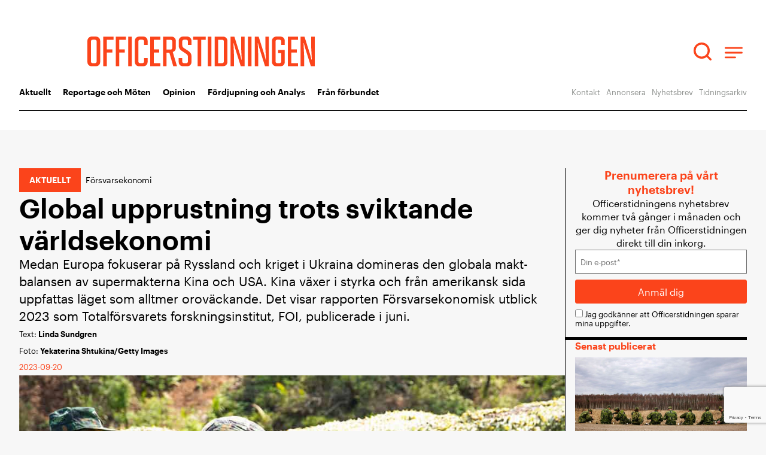

--- FILE ---
content_type: text/html; charset=UTF-8
request_url: https://officerstidningen.se/global-upprustning-trots-sviktande-varldsekonomi/
body_size: 33009
content:
<!doctype html>
<html lang="sv-SE">
<head>
	<meta charset="UTF-8">
	<meta name="viewport" content="width=device-width, initial-scale=1">
	<link rel="profile" href="http://gmpg.org/xfn/11">
	<script src="https://www.google.com/recaptcha/api.js?render=6Lc2t8UpAAAAAMgC5deTsRPQobhmABVDE7fBhL9B"></script>
	<meta name='robots' content='index, follow, max-image-preview:large, max-snippet:-1, max-video-preview:-1' />
	<style>img:is([sizes="auto" i], [sizes^="auto," i]) { contain-intrinsic-size: 3000px 1500px }</style>
	
	<!-- This site is optimized with the Yoast SEO plugin v26.5 - https://yoast.com/wordpress/plugins/seo/ -->
	<title>Global upprustning trots sviktande världsekonomi - Officerstidningen</title>
<link data-rocket-prefetch href="https://www.gstatic.com" rel="dns-prefetch">
<link data-rocket-prefetch href="https://analytics.hpscloud.se" rel="dns-prefetch">
<link data-rocket-prefetch href="https://www.google.com" rel="dns-prefetch">
<link data-rocket-prefetch href="https://cdn-cookieyes.com" rel="dns-prefetch"><link rel="preload" data-rocket-preload as="image" href="https://officerstidningen.se/wp-content/uploads/2023/09/sdlWWHFJXiLTnQ-nh.jpg" fetchpriority="high">
	<link rel="canonical" href="https://officerstidningen.se/global-upprustning-trots-sviktande-varldsekonomi/" />
	<meta property="og:locale" content="sv_SE" />
	<meta property="og:type" content="article" />
	<meta property="og:title" content="Global upprustning trots sviktande världsekonomi - Officerstidningen" />
	<meta property="og:description" content="Medan Europa fokuserar på Ryssland och kriget i Ukraina domineras den globala makt­balansen av supermakterna Kina och USA. Kina växer i styrka och från amerikansk sida uppfattas läget som alltmer oroväckande. Det visar rapporten Försvarsekonomisk utblick 2023 som Totalförsvarets forsknings­institut, FOI, publicerade i juni." />
	<meta property="og:url" content="https://officerstidningen.se/global-upprustning-trots-sviktande-varldsekonomi/" />
	<meta property="og:site_name" content="Officerstidningen" />
	<meta property="article:published_time" content="2023-09-20T09:00:00+00:00" />
	<meta property="og:image" content="https://officerstidningen.se/wp-content/uploads/2023/09/sdlWWHFJXiLTnQ-nh.jpg" />
	<meta property="og:image:width" content="1000" />
	<meta property="og:image:height" content="666" />
	<meta property="og:image:type" content="image/jpeg" />
	<meta name="author" content="Linda Sundgren" />
	<meta name="twitter:card" content="summary_large_image" />
	<meta name="twitter:label1" content="Skriven av" />
	<meta name="twitter:data1" content="Linda Sundgren" />
	<script type="application/ld+json" class="yoast-schema-graph">{"@context":"https://schema.org","@graph":[{"@type":"Article","@id":"https://officerstidningen.se/global-upprustning-trots-sviktande-varldsekonomi/#article","isPartOf":{"@id":"https://officerstidningen.se/global-upprustning-trots-sviktande-varldsekonomi/"},"author":{"name":"Linda Sundgren","@id":"https://officerstidningen.se/#/schema/person/6d30cbd4ee1ad0de765c8a50f6da279e"},"headline":"Global upprustning trots sviktande världsekonomi","datePublished":"2023-09-20T09:00:00+00:00","mainEntityOfPage":{"@id":"https://officerstidningen.se/global-upprustning-trots-sviktande-varldsekonomi/"},"wordCount":1673,"publisher":{"@id":"https://officerstidningen.se/#organization"},"image":{"@id":"https://officerstidningen.se/global-upprustning-trots-sviktande-varldsekonomi/#primaryimage"},"thumbnailUrl":"https://officerstidningen.se/wp-content/uploads/2023/09/sdlWWHFJXiLTnQ-nh.jpg","keywords":["Försvarsekonomi"],"articleSection":["Aktuellt"],"inLanguage":"sv-SE"},{"@type":"WebPage","@id":"https://officerstidningen.se/global-upprustning-trots-sviktande-varldsekonomi/","url":"https://officerstidningen.se/global-upprustning-trots-sviktande-varldsekonomi/","name":"Global upprustning trots sviktande världsekonomi - Officerstidningen","isPartOf":{"@id":"https://officerstidningen.se/#website"},"primaryImageOfPage":{"@id":"https://officerstidningen.se/global-upprustning-trots-sviktande-varldsekonomi/#primaryimage"},"image":{"@id":"https://officerstidningen.se/global-upprustning-trots-sviktande-varldsekonomi/#primaryimage"},"thumbnailUrl":"https://officerstidningen.se/wp-content/uploads/2023/09/sdlWWHFJXiLTnQ-nh.jpg","datePublished":"2023-09-20T09:00:00+00:00","breadcrumb":{"@id":"https://officerstidningen.se/global-upprustning-trots-sviktande-varldsekonomi/#breadcrumb"},"inLanguage":"sv-SE","potentialAction":[{"@type":"ReadAction","target":["https://officerstidningen.se/global-upprustning-trots-sviktande-varldsekonomi/"]}]},{"@type":"ImageObject","inLanguage":"sv-SE","@id":"https://officerstidningen.se/global-upprustning-trots-sviktande-varldsekonomi/#primaryimage","url":"https://officerstidningen.se/wp-content/uploads/2023/09/sdlWWHFJXiLTnQ-nh.jpg","contentUrl":"https://officerstidningen.se/wp-content/uploads/2023/09/sdlWWHFJXiLTnQ-nh.jpg","width":1000,"height":666,"caption":"Mellan år 2000 och 2022 har Kina ökat sin andel av världens totala försvarsutgifter från 3 till 13 procent."},{"@type":"BreadcrumbList","@id":"https://officerstidningen.se/global-upprustning-trots-sviktande-varldsekonomi/#breadcrumb","itemListElement":[{"@type":"ListItem","position":1,"name":"Hem","item":"https://officerstidningen.se/"},{"@type":"ListItem","position":2,"name":"Global upprustning trots sviktande världsekonomi"}]},{"@type":"WebSite","@id":"https://officerstidningen.se/#website","url":"https://officerstidningen.se/","name":"Officerstidningen","description":"Tidningen för dig som är medlem i Officersförbundet","publisher":{"@id":"https://officerstidningen.se/#organization"},"potentialAction":[{"@type":"SearchAction","target":{"@type":"EntryPoint","urlTemplate":"https://officerstidningen.se/?s={search_term_string}"},"query-input":{"@type":"PropertyValueSpecification","valueRequired":true,"valueName":"search_term_string"}}],"inLanguage":"sv-SE"},{"@type":"Organization","@id":"https://officerstidningen.se/#organization","name":"Officerstidningen","url":"https://officerstidningen.se/","logo":{"@type":"ImageObject","inLanguage":"sv-SE","@id":"https://officerstidningen.se/#/schema/logo/image/","url":"","contentUrl":"","caption":"Officerstidningen"},"image":{"@id":"https://officerstidningen.se/#/schema/logo/image/"}},{"@type":"Person","@id":"https://officerstidningen.se/#/schema/person/6d30cbd4ee1ad0de765c8a50f6da279e","name":"Linda Sundgren","image":{"@type":"ImageObject","inLanguage":"sv-SE","@id":"https://officerstidningen.se/#/schema/person/image/","url":"https://secure.gravatar.com/avatar/4ab93c59ec0643a09e0b466271f474f5de591c0556a1194bc02cd6a3fe3244cb?s=96&d=mm&r=g","contentUrl":"https://secure.gravatar.com/avatar/4ab93c59ec0643a09e0b466271f474f5de591c0556a1194bc02cd6a3fe3244cb?s=96&d=mm&r=g","caption":"Linda Sundgren"},"url":"https://officerstidningen.se/author/linda/"}]}</script>
	<!-- / Yoast SEO plugin. -->



<link rel="alternate" type="application/rss+xml" title="Officerstidningen &raquo; Webbflöde" href="https://officerstidningen.se/feed/" />
<link rel="alternate" type="application/rss+xml" title="Officerstidningen &raquo; Kommentarsflöde" href="https://officerstidningen.se/comments/feed/" />
<!-- officerstidningen.se is managing ads with Advanced Ads 2.0.14 – https://wpadvancedads.com/ --><!--noptimize--><script id="advads-ready">
			window.advanced_ads_ready=function(e,a){a=a||"complete";var d=function(e){return"interactive"===a?"loading"!==e:"complete"===e};d(document.readyState)?e():document.addEventListener("readystatechange",(function(a){d(a.target.readyState)&&e()}),{once:"interactive"===a})},window.advanced_ads_ready_queue=window.advanced_ads_ready_queue||[];		</script>
		<!--/noptimize--><style id='wp-emoji-styles-inline-css'>

	img.wp-smiley, img.emoji {
		display: inline !important;
		border: none !important;
		box-shadow: none !important;
		height: 1em !important;
		width: 1em !important;
		margin: 0 0.07em !important;
		vertical-align: -0.1em !important;
		background: none !important;
		padding: 0 !important;
	}
</style>
<link rel='stylesheet' id='wp-block-library-css' href='https://officerstidningen.se/wp-includes/css/dist/block-library/style.min.css' media='all' />
<link rel='stylesheet' id='jet-engine-frontend-css' href='https://officerstidningen.se/wp-content/plugins/jet-engine/assets/css/frontend.css' media='all' />
<style id='global-styles-inline-css'>
:root{--wp--preset--aspect-ratio--square: 1;--wp--preset--aspect-ratio--4-3: 4/3;--wp--preset--aspect-ratio--3-4: 3/4;--wp--preset--aspect-ratio--3-2: 3/2;--wp--preset--aspect-ratio--2-3: 2/3;--wp--preset--aspect-ratio--16-9: 16/9;--wp--preset--aspect-ratio--9-16: 9/16;--wp--preset--color--black: #000000;--wp--preset--color--cyan-bluish-gray: #abb8c3;--wp--preset--color--white: #ffffff;--wp--preset--color--pale-pink: #f78da7;--wp--preset--color--vivid-red: #cf2e2e;--wp--preset--color--luminous-vivid-orange: #ff6900;--wp--preset--color--luminous-vivid-amber: #fcb900;--wp--preset--color--light-green-cyan: #7bdcb5;--wp--preset--color--vivid-green-cyan: #00d084;--wp--preset--color--pale-cyan-blue: #8ed1fc;--wp--preset--color--vivid-cyan-blue: #0693e3;--wp--preset--color--vivid-purple: #9b51e0;--wp--preset--gradient--vivid-cyan-blue-to-vivid-purple: linear-gradient(135deg,rgba(6,147,227,1) 0%,rgb(155,81,224) 100%);--wp--preset--gradient--light-green-cyan-to-vivid-green-cyan: linear-gradient(135deg,rgb(122,220,180) 0%,rgb(0,208,130) 100%);--wp--preset--gradient--luminous-vivid-amber-to-luminous-vivid-orange: linear-gradient(135deg,rgba(252,185,0,1) 0%,rgba(255,105,0,1) 100%);--wp--preset--gradient--luminous-vivid-orange-to-vivid-red: linear-gradient(135deg,rgba(255,105,0,1) 0%,rgb(207,46,46) 100%);--wp--preset--gradient--very-light-gray-to-cyan-bluish-gray: linear-gradient(135deg,rgb(238,238,238) 0%,rgb(169,184,195) 100%);--wp--preset--gradient--cool-to-warm-spectrum: linear-gradient(135deg,rgb(74,234,220) 0%,rgb(151,120,209) 20%,rgb(207,42,186) 40%,rgb(238,44,130) 60%,rgb(251,105,98) 80%,rgb(254,248,76) 100%);--wp--preset--gradient--blush-light-purple: linear-gradient(135deg,rgb(255,206,236) 0%,rgb(152,150,240) 100%);--wp--preset--gradient--blush-bordeaux: linear-gradient(135deg,rgb(254,205,165) 0%,rgb(254,45,45) 50%,rgb(107,0,62) 100%);--wp--preset--gradient--luminous-dusk: linear-gradient(135deg,rgb(255,203,112) 0%,rgb(199,81,192) 50%,rgb(65,88,208) 100%);--wp--preset--gradient--pale-ocean: linear-gradient(135deg,rgb(255,245,203) 0%,rgb(182,227,212) 50%,rgb(51,167,181) 100%);--wp--preset--gradient--electric-grass: linear-gradient(135deg,rgb(202,248,128) 0%,rgb(113,206,126) 100%);--wp--preset--gradient--midnight: linear-gradient(135deg,rgb(2,3,129) 0%,rgb(40,116,252) 100%);--wp--preset--font-size--small: 13px;--wp--preset--font-size--medium: 20px;--wp--preset--font-size--large: 36px;--wp--preset--font-size--x-large: 42px;--wp--preset--spacing--20: 0.44rem;--wp--preset--spacing--30: 0.67rem;--wp--preset--spacing--40: 1rem;--wp--preset--spacing--50: 1.5rem;--wp--preset--spacing--60: 2.25rem;--wp--preset--spacing--70: 3.38rem;--wp--preset--spacing--80: 5.06rem;--wp--preset--shadow--natural: 6px 6px 9px rgba(0, 0, 0, 0.2);--wp--preset--shadow--deep: 12px 12px 50px rgba(0, 0, 0, 0.4);--wp--preset--shadow--sharp: 6px 6px 0px rgba(0, 0, 0, 0.2);--wp--preset--shadow--outlined: 6px 6px 0px -3px rgba(255, 255, 255, 1), 6px 6px rgba(0, 0, 0, 1);--wp--preset--shadow--crisp: 6px 6px 0px rgba(0, 0, 0, 1);}:root { --wp--style--global--content-size: 800px;--wp--style--global--wide-size: 1200px; }:where(body) { margin: 0; }.wp-site-blocks > .alignleft { float: left; margin-right: 2em; }.wp-site-blocks > .alignright { float: right; margin-left: 2em; }.wp-site-blocks > .aligncenter { justify-content: center; margin-left: auto; margin-right: auto; }:where(.wp-site-blocks) > * { margin-block-start: 24px; margin-block-end: 0; }:where(.wp-site-blocks) > :first-child { margin-block-start: 0; }:where(.wp-site-blocks) > :last-child { margin-block-end: 0; }:root { --wp--style--block-gap: 24px; }:root :where(.is-layout-flow) > :first-child{margin-block-start: 0;}:root :where(.is-layout-flow) > :last-child{margin-block-end: 0;}:root :where(.is-layout-flow) > *{margin-block-start: 24px;margin-block-end: 0;}:root :where(.is-layout-constrained) > :first-child{margin-block-start: 0;}:root :where(.is-layout-constrained) > :last-child{margin-block-end: 0;}:root :where(.is-layout-constrained) > *{margin-block-start: 24px;margin-block-end: 0;}:root :where(.is-layout-flex){gap: 24px;}:root :where(.is-layout-grid){gap: 24px;}.is-layout-flow > .alignleft{float: left;margin-inline-start: 0;margin-inline-end: 2em;}.is-layout-flow > .alignright{float: right;margin-inline-start: 2em;margin-inline-end: 0;}.is-layout-flow > .aligncenter{margin-left: auto !important;margin-right: auto !important;}.is-layout-constrained > .alignleft{float: left;margin-inline-start: 0;margin-inline-end: 2em;}.is-layout-constrained > .alignright{float: right;margin-inline-start: 2em;margin-inline-end: 0;}.is-layout-constrained > .aligncenter{margin-left: auto !important;margin-right: auto !important;}.is-layout-constrained > :where(:not(.alignleft):not(.alignright):not(.alignfull)){max-width: var(--wp--style--global--content-size);margin-left: auto !important;margin-right: auto !important;}.is-layout-constrained > .alignwide{max-width: var(--wp--style--global--wide-size);}body .is-layout-flex{display: flex;}.is-layout-flex{flex-wrap: wrap;align-items: center;}.is-layout-flex > :is(*, div){margin: 0;}body .is-layout-grid{display: grid;}.is-layout-grid > :is(*, div){margin: 0;}body{padding-top: 0px;padding-right: 0px;padding-bottom: 0px;padding-left: 0px;}a:where(:not(.wp-element-button)){text-decoration: underline;}:root :where(.wp-element-button, .wp-block-button__link){background-color: #32373c;border-width: 0;color: #fff;font-family: inherit;font-size: inherit;line-height: inherit;padding: calc(0.667em + 2px) calc(1.333em + 2px);text-decoration: none;}.has-black-color{color: var(--wp--preset--color--black) !important;}.has-cyan-bluish-gray-color{color: var(--wp--preset--color--cyan-bluish-gray) !important;}.has-white-color{color: var(--wp--preset--color--white) !important;}.has-pale-pink-color{color: var(--wp--preset--color--pale-pink) !important;}.has-vivid-red-color{color: var(--wp--preset--color--vivid-red) !important;}.has-luminous-vivid-orange-color{color: var(--wp--preset--color--luminous-vivid-orange) !important;}.has-luminous-vivid-amber-color{color: var(--wp--preset--color--luminous-vivid-amber) !important;}.has-light-green-cyan-color{color: var(--wp--preset--color--light-green-cyan) !important;}.has-vivid-green-cyan-color{color: var(--wp--preset--color--vivid-green-cyan) !important;}.has-pale-cyan-blue-color{color: var(--wp--preset--color--pale-cyan-blue) !important;}.has-vivid-cyan-blue-color{color: var(--wp--preset--color--vivid-cyan-blue) !important;}.has-vivid-purple-color{color: var(--wp--preset--color--vivid-purple) !important;}.has-black-background-color{background-color: var(--wp--preset--color--black) !important;}.has-cyan-bluish-gray-background-color{background-color: var(--wp--preset--color--cyan-bluish-gray) !important;}.has-white-background-color{background-color: var(--wp--preset--color--white) !important;}.has-pale-pink-background-color{background-color: var(--wp--preset--color--pale-pink) !important;}.has-vivid-red-background-color{background-color: var(--wp--preset--color--vivid-red) !important;}.has-luminous-vivid-orange-background-color{background-color: var(--wp--preset--color--luminous-vivid-orange) !important;}.has-luminous-vivid-amber-background-color{background-color: var(--wp--preset--color--luminous-vivid-amber) !important;}.has-light-green-cyan-background-color{background-color: var(--wp--preset--color--light-green-cyan) !important;}.has-vivid-green-cyan-background-color{background-color: var(--wp--preset--color--vivid-green-cyan) !important;}.has-pale-cyan-blue-background-color{background-color: var(--wp--preset--color--pale-cyan-blue) !important;}.has-vivid-cyan-blue-background-color{background-color: var(--wp--preset--color--vivid-cyan-blue) !important;}.has-vivid-purple-background-color{background-color: var(--wp--preset--color--vivid-purple) !important;}.has-black-border-color{border-color: var(--wp--preset--color--black) !important;}.has-cyan-bluish-gray-border-color{border-color: var(--wp--preset--color--cyan-bluish-gray) !important;}.has-white-border-color{border-color: var(--wp--preset--color--white) !important;}.has-pale-pink-border-color{border-color: var(--wp--preset--color--pale-pink) !important;}.has-vivid-red-border-color{border-color: var(--wp--preset--color--vivid-red) !important;}.has-luminous-vivid-orange-border-color{border-color: var(--wp--preset--color--luminous-vivid-orange) !important;}.has-luminous-vivid-amber-border-color{border-color: var(--wp--preset--color--luminous-vivid-amber) !important;}.has-light-green-cyan-border-color{border-color: var(--wp--preset--color--light-green-cyan) !important;}.has-vivid-green-cyan-border-color{border-color: var(--wp--preset--color--vivid-green-cyan) !important;}.has-pale-cyan-blue-border-color{border-color: var(--wp--preset--color--pale-cyan-blue) !important;}.has-vivid-cyan-blue-border-color{border-color: var(--wp--preset--color--vivid-cyan-blue) !important;}.has-vivid-purple-border-color{border-color: var(--wp--preset--color--vivid-purple) !important;}.has-vivid-cyan-blue-to-vivid-purple-gradient-background{background: var(--wp--preset--gradient--vivid-cyan-blue-to-vivid-purple) !important;}.has-light-green-cyan-to-vivid-green-cyan-gradient-background{background: var(--wp--preset--gradient--light-green-cyan-to-vivid-green-cyan) !important;}.has-luminous-vivid-amber-to-luminous-vivid-orange-gradient-background{background: var(--wp--preset--gradient--luminous-vivid-amber-to-luminous-vivid-orange) !important;}.has-luminous-vivid-orange-to-vivid-red-gradient-background{background: var(--wp--preset--gradient--luminous-vivid-orange-to-vivid-red) !important;}.has-very-light-gray-to-cyan-bluish-gray-gradient-background{background: var(--wp--preset--gradient--very-light-gray-to-cyan-bluish-gray) !important;}.has-cool-to-warm-spectrum-gradient-background{background: var(--wp--preset--gradient--cool-to-warm-spectrum) !important;}.has-blush-light-purple-gradient-background{background: var(--wp--preset--gradient--blush-light-purple) !important;}.has-blush-bordeaux-gradient-background{background: var(--wp--preset--gradient--blush-bordeaux) !important;}.has-luminous-dusk-gradient-background{background: var(--wp--preset--gradient--luminous-dusk) !important;}.has-pale-ocean-gradient-background{background: var(--wp--preset--gradient--pale-ocean) !important;}.has-electric-grass-gradient-background{background: var(--wp--preset--gradient--electric-grass) !important;}.has-midnight-gradient-background{background: var(--wp--preset--gradient--midnight) !important;}.has-small-font-size{font-size: var(--wp--preset--font-size--small) !important;}.has-medium-font-size{font-size: var(--wp--preset--font-size--medium) !important;}.has-large-font-size{font-size: var(--wp--preset--font-size--large) !important;}.has-x-large-font-size{font-size: var(--wp--preset--font-size--x-large) !important;}
:root :where(.wp-block-pullquote){font-size: 1.5em;line-height: 1.6;}
</style>
<link rel='stylesheet' id='hello-elementor-css' href='https://officerstidningen.se/wp-content/themes/hello-elementor/assets/css/reset.css' media='all' />
<link rel='stylesheet' id='hello-elementor-theme-style-css' href='https://officerstidningen.se/wp-content/themes/hello-elementor/assets/css/theme.css' media='all' />
<link rel='stylesheet' id='hello-elementor-header-footer-css' href='https://officerstidningen.se/wp-content/themes/hello-elementor/assets/css/header-footer.css' media='all' />
<link rel='stylesheet' id='jet-theme-core-frontend-styles-css' href='https://officerstidningen.se/wp-content/plugins/jet-theme-core/assets/css/frontend.css' media='all' />
<link rel='stylesheet' id='elementor-frontend-css' href='https://officerstidningen.se/wp-content/uploads/elementor/css/custom-frontend.min.css' media='all' />
<link rel='stylesheet' id='widget-image-css' href='https://officerstidningen.se/wp-content/plugins/elementor/assets/css/widget-image.min.css' media='all' />
<link rel='stylesheet' id='swiper-css' href='https://officerstidningen.se/wp-content/plugins/elementor/assets/lib/swiper/v8/css/swiper.min.css' media='all' />
<link rel='stylesheet' id='e-swiper-css' href='https://officerstidningen.se/wp-content/plugins/elementor/assets/css/conditionals/e-swiper.min.css' media='all' />
<link rel='stylesheet' id='widget-search-form-css' href='https://officerstidningen.se/wp-content/plugins/elementor-pro/assets/css/widget-search-form.min.css' media='all' />
<link rel='stylesheet' id='elementor-icons-shared-0-css' href='https://officerstidningen.se/wp-content/plugins/elementor/assets/lib/font-awesome/css/fontawesome.min.css' media='all' />
<link rel='stylesheet' id='elementor-icons-fa-solid-css' href='https://officerstidningen.se/wp-content/plugins/elementor/assets/lib/font-awesome/css/solid.min.css' media='all' />
<link rel='stylesheet' id='e-sticky-css' href='https://officerstidningen.se/wp-content/plugins/elementor-pro/assets/css/modules/sticky.min.css' media='all' />
<link rel='stylesheet' id='widget-nav-menu-css' href='https://officerstidningen.se/wp-content/uploads/elementor/css/custom-pro-widget-nav-menu.min.css' media='all' />
<link rel='stylesheet' id='widget-heading-css' href='https://officerstidningen.se/wp-content/plugins/elementor/assets/css/widget-heading.min.css' media='all' />
<link rel='stylesheet' id='widget-image-box-css' href='https://officerstidningen.se/wp-content/uploads/elementor/css/custom-widget-image-box.min.css' media='all' />
<link rel='stylesheet' id='widget-progress-tracker-css' href='https://officerstidningen.se/wp-content/plugins/elementor-pro/assets/css/widget-progress-tracker.min.css' media='all' />
<link rel='stylesheet' id='widget-post-info-css' href='https://officerstidningen.se/wp-content/plugins/elementor-pro/assets/css/widget-post-info.min.css' media='all' />
<link rel='stylesheet' id='widget-icon-list-css' href='https://officerstidningen.se/wp-content/uploads/elementor/css/custom-widget-icon-list.min.css' media='all' />
<link rel='stylesheet' id='elementor-icons-fa-regular-css' href='https://officerstidningen.se/wp-content/plugins/elementor/assets/lib/font-awesome/css/regular.min.css' media='all' />
<link rel='stylesheet' id='widget-share-buttons-css' href='https://officerstidningen.se/wp-content/plugins/elementor-pro/assets/css/widget-share-buttons.min.css' media='all' />
<link rel='stylesheet' id='e-apple-webkit-css' href='https://officerstidningen.se/wp-content/uploads/elementor/css/custom-apple-webkit.min.css' media='all' />
<link rel='stylesheet' id='elementor-icons-fa-brands-css' href='https://officerstidningen.se/wp-content/plugins/elementor/assets/lib/font-awesome/css/brands.min.css' media='all' />
<link rel='stylesheet' id='widget-divider-css' href='https://officerstidningen.se/wp-content/plugins/elementor/assets/css/widget-divider.min.css' media='all' />
<link rel='stylesheet' id='widget-loop-common-css' href='https://officerstidningen.se/wp-content/plugins/elementor-pro/assets/css/widget-loop-common.min.css' media='all' />
<link rel='stylesheet' id='widget-loop-carousel-css' href='https://officerstidningen.se/wp-content/plugins/elementor-pro/assets/css/widget-loop-carousel.min.css' media='all' />
<link rel='stylesheet' id='elementor-icons-css' href='https://officerstidningen.se/wp-content/plugins/elementor/assets/lib/eicons/css/elementor-icons.min.css' media='all' />
<link rel='stylesheet' id='elementor-post-35097-css' href='https://officerstidningen.se/wp-content/uploads/elementor/css/post-35097.css' media='all' />
<link rel='stylesheet' id='font-awesome-5-all-css' href='https://officerstidningen.se/wp-content/plugins/elementor/assets/lib/font-awesome/css/all.min.css' media='all' />
<link rel='stylesheet' id='font-awesome-4-shim-css' href='https://officerstidningen.se/wp-content/plugins/elementor/assets/lib/font-awesome/css/v4-shims.min.css' media='all' />
<link rel='stylesheet' id='widget-text-editor-css' href='https://officerstidningen.se/wp-content/plugins/elementor/assets/css/widget-text-editor.min.css' media='all' />
<link rel='stylesheet' id='widget-blockquote-css' href='https://officerstidningen.se/wp-content/plugins/elementor-pro/assets/css/widget-blockquote.min.css' media='all' />
<link rel='stylesheet' id='widget-image-carousel-css' href='https://officerstidningen.se/wp-content/plugins/elementor/assets/css/widget-image-carousel.min.css' media='all' />
<link rel='stylesheet' id='elementor-post-53780-css' href='https://officerstidningen.se/wp-content/uploads/elementor/css/post-53780.css' media='all' />
<link rel='stylesheet' id='elementor-post-48198-css' href='https://officerstidningen.se/wp-content/uploads/elementor/css/post-48198.css' media='all' />
<link rel='stylesheet' id='elementor-post-48188-css' href='https://officerstidningen.se/wp-content/uploads/elementor/css/post-48188.css' media='all' />
<link rel='stylesheet' id='elementor-post-56067-css' href='https://officerstidningen.se/wp-content/uploads/elementor/css/post-56067.css' media='all' />
<link rel='stylesheet' id='elementor-post-55911-css' href='https://officerstidningen.se/wp-content/uploads/elementor/css/post-55911.css' media='all' />
<link rel='stylesheet' id='elementor-post-55903-css' href='https://officerstidningen.se/wp-content/uploads/elementor/css/post-55903.css' media='all' />
<link rel='stylesheet' id='wp_mailjet_form_builder_widget-widget-front-styles-css' href='https://officerstidningen.se/wp-content/plugins/mailjet-for-wordpress/src/widgetformbuilder/css/front-widget.css' media='all' />
<script src="https://officerstidningen.se/wp-includes/js/jquery/jquery.min.js" id="jquery-core-js"></script>
<script src="https://officerstidningen.se/wp-includes/js/jquery/jquery-migrate.min.js" id="jquery-migrate-js"></script>
<script src="https://officerstidningen.se/wp-content/plugins/elementor/assets/lib/font-awesome/js/v4-shims.min.js" id="font-awesome-4-shim-js"></script>
<script id="advanced-ads-advanced-js-js-extra">
var advads_options = {"blog_id":"1","privacy":{"enabled":false,"state":"not_needed"}};
</script>
<script src="https://officerstidningen.se/wp-content/plugins/advanced-ads/public/assets/js/advanced.min.js" id="advanced-ads-advanced-js-js"></script>
<link rel="https://api.w.org/" href="https://officerstidningen.se/wp-json/" /><link rel="alternate" title="JSON" type="application/json" href="https://officerstidningen.se/wp-json/wp/v2/posts/53780" /><link rel="EditURI" type="application/rsd+xml" title="RSD" href="https://officerstidningen.se/xmlrpc.php?rsd" />
<meta name="generator" content="WordPress 6.8.2" />
<link rel='shortlink' href='https://officerstidningen.se/?p=53780' />
<link rel="alternate" title="oEmbed (JSON)" type="application/json+oembed" href="https://officerstidningen.se/wp-json/oembed/1.0/embed?url=https%3A%2F%2Fofficerstidningen.se%2Fglobal-upprustning-trots-sviktande-varldsekonomi%2F" />
<link rel="alternate" title="oEmbed (XML)" type="text/xml+oembed" href="https://officerstidningen.se/wp-json/oembed/1.0/embed?url=https%3A%2F%2Fofficerstidningen.se%2Fglobal-upprustning-trots-sviktande-varldsekonomi%2F&#038;format=xml" />
<!-- Matomo -->
<script>
  var _paq = window._paq = window._paq || [];
  /* tracker methods like "setCustomDimension" should be called before "trackPageView" */
  _paq.push(['trackPageView']);
  _paq.push(['enableLinkTracking']);
  (function() {
    var u="https://analytics.hpscloud.se/";
    _paq.push(['setTrackerUrl', u+'piwik.php']);
    _paq.push(['setSiteId', '14']);
    var d=document, g=d.createElement('script'), s=d.getElementsByTagName('script')[0];
    g.async=true; g.src=u+'piwik.js'; s.parentNode.insertBefore(g,s);
  })();
</script>
<!-- End Matomo Code --><meta name="description" content="Medan Europa fokuserar på Ryssland och kriget i Ukraina domineras den globala makt­balansen av supermakterna Kina och USA. Kina växer i styrka och från amerikansk sida uppfattas läget som alltmer oroväckande. Det visar rapporten Försvarsekonomisk utblick 2023 som Totalförsvarets forsknings­institut, FOI, publicerade i juni.">
<meta name="generator" content="Elementor 3.33.2; features: additional_custom_breakpoints; settings: css_print_method-external, google_font-disabled, font_display-auto">
<!-- Start cookieyes banner --> <script id="cookieyes" type="text/javascript" src="https://cdn-cookieyes.com/client_data/170541174132dfb833b52d00/script.js"></script> <!-- End cookieyes banner -->
		<script type="text/javascript">
			var advadsCfpQueue = [];
			var advadsCfpAd = function( adID ) {
				if ( 'undefined' === typeof advadsProCfp ) {
					advadsCfpQueue.push( adID )
				} else {
					advadsProCfp.addElement( adID )
				}
			}
		</script>
					<style>
				.e-con.e-parent:nth-of-type(n+4):not(.e-lazyloaded):not(.e-no-lazyload),
				.e-con.e-parent:nth-of-type(n+4):not(.e-lazyloaded):not(.e-no-lazyload) * {
					background-image: none !important;
				}
				@media screen and (max-height: 1024px) {
					.e-con.e-parent:nth-of-type(n+3):not(.e-lazyloaded):not(.e-no-lazyload),
					.e-con.e-parent:nth-of-type(n+3):not(.e-lazyloaded):not(.e-no-lazyload) * {
						background-image: none !important;
					}
				}
				@media screen and (max-height: 640px) {
					.e-con.e-parent:nth-of-type(n+2):not(.e-lazyloaded):not(.e-no-lazyload),
					.e-con.e-parent:nth-of-type(n+2):not(.e-lazyloaded):not(.e-no-lazyload) * {
						background-image: none !important;
					}
				}
			</style>
			<link rel="icon" href="https://officerstidningen.se/wp-content/uploads/2021/01/favicon-150x150.png" sizes="32x32" />
<link rel="icon" href="https://officerstidningen.se/wp-content/uploads/2021/01/favicon-300x300.png" sizes="192x192" />
<link rel="apple-touch-icon" href="https://officerstidningen.se/wp-content/uploads/2021/01/favicon-300x300.png" />
<meta name="msapplication-TileImage" content="https://officerstidningen.se/wp-content/uploads/2021/01/favicon-300x300.png" />
<meta name="generator" content="WP Rocket 3.20.1.2" data-wpr-features="wpr_preconnect_external_domains wpr_oci wpr_preload_links wpr_desktop" /></head>
<body class="wp-singular post-template-default single single-post postid-53780 single-format-standard wp-custom-logo wp-embed-responsive wp-theme-hello-elementor wp-child-theme-hello-elementor-child hello-elementor-default elementor-default elementor-template-full-width elementor-kit-35097 elementor-page elementor-page-53780 aa-prefix-advads- elementor-page-56067">


		<header  data-elementor-type="header" data-elementor-id="48198" class="elementor elementor-48198 elementor-location-header" data-elementor-post-type="elementor_library">
			<div class="elementor-element elementor-element-12ed14a e-flex e-con-boxed e-con e-parent" data-id="12ed14a" data-element_type="container" data-settings="{&quot;background_background&quot;:&quot;classic&quot;,&quot;sticky&quot;:&quot;top&quot;,&quot;sticky_on&quot;:[&quot;desktop&quot;,&quot;laptop&quot;,&quot;tablet&quot;,&quot;mobile&quot;],&quot;sticky_offset&quot;:0,&quot;sticky_effects_offset&quot;:0,&quot;sticky_anchor_link_offset&quot;:0}">
					<div  class="e-con-inner">
		<div class="elementor-element elementor-element-1c78d61 e-con-full e-flex e-con e-child" data-id="1c78d61" data-element_type="container">
				<div class="elementor-element elementor-element-b817df6 sticky-logo elementor-widget elementor-widget-theme-site-logo elementor-widget-image" data-id="b817df6" data-element_type="widget" data-widget_type="theme-site-logo.default">
				<div class="elementor-widget-container">
											<a href="https://officerstidningen.se">
			<img width="496" height="65" src="https://officerstidningen.se/wp-content/uploads/2024/04/Officerstidningen-logo-rod.svg" class="attachment-full size-full wp-image-55654" alt="" />				</a>
											</div>
				</div>
				</div>
		<div class="elementor-element elementor-element-b9ef403 e-con-full search-container e-flex e-con e-child" data-id="b9ef403" data-element_type="container" id="show-desktop">
				<div class="elementor-element elementor-element-a5ed974 elementor-widget elementor-widget-wp-widget-search" data-id="a5ed974" data-element_type="widget" data-widget_type="wp-widget-search.default">
				<div class="elementor-widget-container">
					<form role="search" method="get" class="search-form" action="https://officerstidningen.se/">
				<label>
					<span class="screen-reader-text">Sök efter:</span>
					<input type="search" class="search-field" placeholder="Sök …" value="" name="s" />
				</label>
				<input type="submit" class="search-submit" value="Sök" />
			</form>				</div>
				</div>
				</div>
		<div class="elementor-element elementor-element-6c716ee e-con-full e-flex e-con e-child" data-id="6c716ee" data-element_type="container">
				<div class="elementor-element elementor-element-914e10b elementor-search-form--skin-full_screen hide-desktop elementor-widget elementor-widget-search-form" data-id="914e10b" data-element_type="widget" data-settings="{&quot;skin&quot;:&quot;full_screen&quot;}" data-widget_type="search-form.default">
				<div class="elementor-widget-container">
							<search role="search">
			<form class="elementor-search-form" action="https://officerstidningen.se" method="get">
												<div class="elementor-search-form__toggle" role="button" tabindex="0" aria-label="Sök">
					<i aria-hidden="true" class="fas fa-search"></i>				</div>
								<div class="elementor-search-form__container">
					<label class="elementor-screen-only" for="elementor-search-form-914e10b">Sök</label>

					
					<input id="elementor-search-form-914e10b" placeholder="Sök..." class="elementor-search-form__input" type="search" name="s" value="">
					
					
										<div class="dialog-lightbox-close-button dialog-close-button" role="button" tabindex="0" aria-label="Stäng denna sökruta.">
						<i aria-hidden="true" class="eicon-close"></i>					</div>
									</div>
			</form>
		</search>
						</div>
				</div>
				<div class="elementor-element elementor-element-eaad022 meny-ikon elementor-view-default elementor-widget elementor-widget-icon" data-id="eaad022" data-element_type="widget" data-widget_type="icon.default">
				<div class="elementor-widget-container">
							<div class="elementor-icon-wrapper">
			<a class="elementor-icon" href="#elementor-action%3Aaction%3Dpopup%3Aopen%26settings%3DeyJpZCI6IjU1OTkzIiwidG9nZ2xlIjp0cnVlfQ%3D%3D">
			<svg xmlns="http://www.w3.org/2000/svg" id="uuid-a9e89a78-1f3c-4a77-8968-5014f2df5d77" viewBox="0 0 32.28 19.95"><g id="uuid-c9c97ff7-4eb3-484e-8b9a-97bb6f274e6f"><g id="uuid-08a54fde-ba2e-428e-bbe8-e98e3bc412c9"><line id="uuid-4e1fabec-53f6-4ad0-b9ed-9edb1ea7e9f5" x1="1.5" y1="18.45" x2="18.87" y2="18.45" style="fill:none; stroke:#fb441b; stroke-linecap:round; stroke-width:3px;"></line><line id="uuid-511e7ea0-716f-47f7-95af-cc8c1aa49b8e" x1="1.5" y1="9.97" x2="30.78" y2="9.97" style="fill:none; stroke:#fb441b; stroke-linecap:round; stroke-width:3px;"></line><line id="uuid-76cae118-acfd-4196-885f-08bbd1380150" x1="1.5" y1="1.5" x2="30.78" y2="1.5" style="fill:none; stroke:#fb441b; stroke-linecap:round; stroke-width:3px;"></line></g></g></svg>			</a>
		</div>
						</div>
				</div>
				</div>
					</div>
				</div>
		<div  class="elementor-element elementor-element-b06db13 show-desktop e-flex e-con-boxed e-con e-parent" data-id="b06db13" data-element_type="container">
					<div  class="e-con-inner">
		<div class="elementor-element elementor-element-a1ffa3a e-con-full e-flex e-con e-child" data-id="a1ffa3a" data-element_type="container">
				<div class="elementor-element elementor-element-922e7f0 elementor-nav-menu--dropdown-tablet elementor-nav-menu__text-align-aside elementor-nav-menu--toggle elementor-nav-menu--burger elementor-widget elementor-widget-nav-menu" data-id="922e7f0" data-element_type="widget" data-settings="{&quot;layout&quot;:&quot;horizontal&quot;,&quot;submenu_icon&quot;:{&quot;value&quot;:&quot;&lt;i class=\&quot;fas fa-caret-down\&quot; aria-hidden=\&quot;true\&quot;&gt;&lt;\/i&gt;&quot;,&quot;library&quot;:&quot;fa-solid&quot;},&quot;toggle&quot;:&quot;burger&quot;}" data-widget_type="nav-menu.default">
				<div class="elementor-widget-container">
								<nav aria-label="Meny" class="elementor-nav-menu--main elementor-nav-menu__container elementor-nav-menu--layout-horizontal e--pointer-underline e--animation-fade">
				<ul id="menu-1-922e7f0" class="elementor-nav-menu"><li class="menu-item menu-item-type-taxonomy menu-item-object-category current-post-ancestor current-menu-parent current-post-parent menu-item-35443"><a href="https://officerstidningen.se/aktuellt/" class="elementor-item">Aktuellt</a></li>
<li class="menu-item menu-item-type-taxonomy menu-item-object-category menu-item-55986"><a href="https://officerstidningen.se/reportage-och-moten/" class="elementor-item">Reportage och Möten</a></li>
<li class="menu-item menu-item-type-taxonomy menu-item-object-category menu-item-55987"><a href="https://officerstidningen.se/opinion/" class="elementor-item">Opinion</a></li>
<li class="menu-item menu-item-type-taxonomy menu-item-object-category menu-item-60014"><a href="https://officerstidningen.se/fordjupning-och-analys/" class="elementor-item">Fördjupning och Analys</a></li>
<li class="menu-item menu-item-type-taxonomy menu-item-object-category menu-item-55985"><a href="https://officerstidningen.se/fran-forbundet/" class="elementor-item">Från förbundet</a></li>
</ul>			</nav>
					<div class="elementor-menu-toggle" role="button" tabindex="0" aria-label="Slå på/av meny" aria-expanded="false">
			<i aria-hidden="true" role="presentation" class="elementor-menu-toggle__icon--open eicon-menu-bar"></i><i aria-hidden="true" role="presentation" class="elementor-menu-toggle__icon--close eicon-close"></i>		</div>
					<nav class="elementor-nav-menu--dropdown elementor-nav-menu__container" aria-hidden="true">
				<ul id="menu-2-922e7f0" class="elementor-nav-menu"><li class="menu-item menu-item-type-taxonomy menu-item-object-category current-post-ancestor current-menu-parent current-post-parent menu-item-35443"><a href="https://officerstidningen.se/aktuellt/" class="elementor-item" tabindex="-1">Aktuellt</a></li>
<li class="menu-item menu-item-type-taxonomy menu-item-object-category menu-item-55986"><a href="https://officerstidningen.se/reportage-och-moten/" class="elementor-item" tabindex="-1">Reportage och Möten</a></li>
<li class="menu-item menu-item-type-taxonomy menu-item-object-category menu-item-55987"><a href="https://officerstidningen.se/opinion/" class="elementor-item" tabindex="-1">Opinion</a></li>
<li class="menu-item menu-item-type-taxonomy menu-item-object-category menu-item-60014"><a href="https://officerstidningen.se/fordjupning-och-analys/" class="elementor-item" tabindex="-1">Fördjupning och Analys</a></li>
<li class="menu-item menu-item-type-taxonomy menu-item-object-category menu-item-55985"><a href="https://officerstidningen.se/fran-forbundet/" class="elementor-item" tabindex="-1">Från förbundet</a></li>
</ul>			</nav>
						</div>
				</div>
				</div>
		<div class="elementor-element elementor-element-3483ca0 e-con-full e-flex e-con e-child" data-id="3483ca0" data-element_type="container">
				<div class="elementor-element elementor-element-6508218 elementor-nav-menu__align-end elementor-nav-menu--dropdown-tablet elementor-nav-menu__text-align-aside elementor-nav-menu--toggle elementor-nav-menu--burger elementor-widget elementor-widget-nav-menu" data-id="6508218" data-element_type="widget" data-settings="{&quot;layout&quot;:&quot;horizontal&quot;,&quot;submenu_icon&quot;:{&quot;value&quot;:&quot;&lt;i class=\&quot;fas fa-caret-down\&quot; aria-hidden=\&quot;true\&quot;&gt;&lt;\/i&gt;&quot;,&quot;library&quot;:&quot;fa-solid&quot;},&quot;toggle&quot;:&quot;burger&quot;}" data-widget_type="nav-menu.default">
				<div class="elementor-widget-container">
								<nav aria-label="Meny" class="elementor-nav-menu--main elementor-nav-menu__container elementor-nav-menu--layout-horizontal e--pointer-underline e--animation-fade">
				<ul id="menu-1-6508218" class="elementor-nav-menu"><li class="menu-item menu-item-type-post_type menu-item-object-page menu-item-39098"><a href="https://officerstidningen.se/kontakta-redaktionen/" class="elementor-item">Kontakt</a></li>
<li class="menu-item menu-item-type-post_type menu-item-object-page menu-item-39096"><a href="https://officerstidningen.se/annonsera/" class="elementor-item">Annonsera</a></li>
<li class="menu-item menu-item-type-post_type menu-item-object-page menu-item-55990"><a href="https://officerstidningen.se/nyhetsbrev/" class="elementor-item">Nyhetsbrev</a></li>
<li class="menu-item menu-item-type-custom menu-item-object-custom menu-item-55989"><a href="https://issuu.com/officerstidningen" class="elementor-item">Tidningsarkiv</a></li>
</ul>			</nav>
					<div class="elementor-menu-toggle" role="button" tabindex="0" aria-label="Slå på/av meny" aria-expanded="false">
			<i aria-hidden="true" role="presentation" class="elementor-menu-toggle__icon--open eicon-menu-bar"></i><i aria-hidden="true" role="presentation" class="elementor-menu-toggle__icon--close eicon-close"></i>		</div>
					<nav class="elementor-nav-menu--dropdown elementor-nav-menu__container" aria-hidden="true">
				<ul id="menu-2-6508218" class="elementor-nav-menu"><li class="menu-item menu-item-type-post_type menu-item-object-page menu-item-39098"><a href="https://officerstidningen.se/kontakta-redaktionen/" class="elementor-item" tabindex="-1">Kontakt</a></li>
<li class="menu-item menu-item-type-post_type menu-item-object-page menu-item-39096"><a href="https://officerstidningen.se/annonsera/" class="elementor-item" tabindex="-1">Annonsera</a></li>
<li class="menu-item menu-item-type-post_type menu-item-object-page menu-item-55990"><a href="https://officerstidningen.se/nyhetsbrev/" class="elementor-item" tabindex="-1">Nyhetsbrev</a></li>
<li class="menu-item menu-item-type-custom menu-item-object-custom menu-item-55989"><a href="https://issuu.com/officerstidningen" class="elementor-item" tabindex="-1">Tidningsarkiv</a></li>
</ul>			</nav>
						</div>
				</div>
				</div>
					</div>
				</div>
				</header>
				<div  data-elementor-type="single-post" data-elementor-id="56067" class="elementor elementor-56067 elementor-location-single post-53780 post type-post status-publish format-standard has-post-thumbnail hentry category-aktuellt tag-forsvarsekonomi" data-elementor-post-type="elementor_library">
			<div class="elementor-element elementor-element-8530678 hide-desktop e-flex e-con-boxed e-con e-parent" data-id="8530678" data-element_type="container" data-settings="{&quot;sticky&quot;:&quot;top&quot;,&quot;sticky_offset&quot;:67,&quot;sticky_on&quot;:[&quot;desktop&quot;,&quot;laptop&quot;,&quot;tablet&quot;,&quot;mobile&quot;],&quot;sticky_effects_offset&quot;:0,&quot;sticky_anchor_link_offset&quot;:0}">
					<div  class="e-con-inner">
				<div class="elementor-element elementor-element-b0fe2d1 elementor-widget elementor-widget-progress-tracker" data-id="b0fe2d1" data-element_type="widget" data-settings="{&quot;direction&quot;:&quot;ltr&quot;,&quot;relative_to&quot;:&quot;post_content&quot;,&quot;type&quot;:&quot;horizontal&quot;}" data-widget_type="progress-tracker.default">
				<div class="elementor-widget-container">
					
		<div class="elementor-scrolling-tracker elementor-scrolling-tracker-horizontal elementor-scrolling-tracker-alignment-">
						<div class="current-progress">
					<div class="current-progress-percentage"></div>
				</div>
				</div>
						</div>
				</div>
					</div>
				</div>
		<div  class="elementor-element elementor-element-f09b116 e-flex e-con-boxed e-con e-parent" data-id="f09b116" data-element_type="container">
					<div  class="e-con-inner">
		<div class="elementor-element elementor-element-de939f9 e-con-full e-flex e-con e-child" data-id="de939f9" data-element_type="container">
		<div class="elementor-element elementor-element-1b2b626 e-flex e-con-boxed e-con e-child" data-id="1b2b626" data-element_type="container">
					<div  class="e-con-inner">
				<div class="elementor-element elementor-element-40ea270 elementor-widget elementor-widget-jet-listing-dynamic-terms" data-id="40ea270" data-element_type="widget" data-widget_type="jet-listing-dynamic-terms.default">
				<div class="elementor-widget-container">
					<div class="jet-listing jet-listing-dynamic-terms"><a href="https://officerstidningen.se/aktuellt/" class="jet-listing-dynamic-terms__link">Aktuellt</a></div>				</div>
				</div>
				<div class="elementor-element elementor-element-af114be elementor-widget elementor-widget-jet-listing-dynamic-terms" data-id="af114be" data-element_type="widget" data-widget_type="jet-listing-dynamic-terms.default">
				<div class="elementor-widget-container">
					<div class="jet-listing jet-listing-dynamic-terms"><a href="https://officerstidningen.se/tag/forsvarsekonomi/" class="jet-listing-dynamic-terms__link">Försvarsekonomi</a></div>				</div>
				</div>
					</div>
				</div>
				<div class="elementor-element elementor-element-c903244 elementor-widget elementor-widget-theme-post-title elementor-page-title elementor-widget-heading" data-id="c903244" data-element_type="widget" data-widget_type="theme-post-title.default">
				<div class="elementor-widget-container">
					<h1 class="elementor-heading-title elementor-size-default">Global upprustning trots sviktande världsekonomi</h1>				</div>
				</div>
				<div class="elementor-element elementor-element-8a3d83d elementor-widget elementor-widget-heading" data-id="8a3d83d" data-element_type="widget" data-widget_type="heading.default">
				<div class="elementor-widget-container">
					<h2 class="elementor-heading-title elementor-size-default">Medan Europa fokuserar på Ryssland och kriget i Ukraina domineras den globala makt­balansen av supermakterna Kina och USA. Kina växer i styrka och från amerikansk sida uppfattas läget som alltmer oroväckande. Det visar rapporten Försvarsekonomisk utblick 2023 som Totalförsvarets forsknings­institut, FOI, publicerade i juni. </h2>				</div>
				</div>
		<div class="elementor-element elementor-element-7912dc7 e-flex e-con-boxed e-con e-child" data-id="7912dc7" data-element_type="container">
					<div  class="e-con-inner">
				<div class="elementor-element elementor-element-49d5825 skribent jedv-enabled--yes elementor-widget elementor-widget-heading" data-id="49d5825" data-element_type="widget" data-widget_type="heading.default">
				<div class="elementor-widget-container">
					<span class="elementor-heading-title elementor-size-default">Linda Sundgren</span>				</div>
				</div>
				<div class="elementor-element elementor-element-70ba3a3 fotograf elementor-widget elementor-widget-heading" data-id="70ba3a3" data-element_type="widget" data-widget_type="heading.default">
				<div class="elementor-widget-container">
					<span class="elementor-heading-title elementor-size-default">Yekaterina Shtukina/Getty Images</span>				</div>
				</div>
					</div>
				</div>
				<div class="elementor-element elementor-element-ab98d97 elementor-align-left elementor-widget elementor-widget-post-info" data-id="ab98d97" data-element_type="widget" data-widget_type="post-info.default">
				<div class="elementor-widget-container">
							<ul class="elementor-icon-list-items elementor-post-info">
								<li class="elementor-icon-list-item elementor-repeater-item-474144e" itemprop="datePublished">
													<span class="elementor-icon-list-text elementor-post-info__item elementor-post-info__item--type-date">
										<time>2023-09-20</time>					</span>
								</li>
				</ul>
						</div>
				</div>
				<div class="elementor-element elementor-element-1e720d2 artikelbild elementor-position-top elementor-widget elementor-widget-image-box" data-id="1e720d2" data-element_type="widget" data-widget_type="image-box.default">
				<div class="elementor-widget-container">
					<div class="elementor-image-box-wrapper"><figure class="elementor-image-box-img"><img fetchpriority="high" width="1000" height="666" src="https://officerstidningen.se/wp-content/uploads/2023/09/sdlWWHFJXiLTnQ-nh.jpg" class="attachment-2048x2048 size-2048x2048 wp-image-53781" alt="" /></figure></div>				</div>
				</div>
				<div class="elementor-element elementor-element-482513f elementor-widget elementor-widget-heading" data-id="482513f" data-element_type="widget" data-widget_type="heading.default">
				<div class="elementor-widget-container">
					<div class="elementor-heading-title elementor-size-default">Mellan år 2000 och 2022 har Kina 
ökat sin andel av världens totala 
försvarsutgifter från 3 till 13 procent.</div>				</div>
				</div>
				<div class="elementor-element elementor-element-75801c4 annons1 elementor-widget elementor-widget-shortcode" data-id="75801c4" data-element_type="widget" data-widget_type="shortcode.default">
				<div class="elementor-widget-container">
							<div class="elementor-shortcode"><div  class="advads-eb0b217e3e62ac48edef055131b2ad31 advads-annons-1" id="advads-eb0b217e3e62ac48edef055131b2ad31"></div></div>
						</div>
				</div>
				<div class="elementor-element elementor-element-45227af brodtext elementor-widget elementor-widget-theme-post-content" data-id="45227af" data-element_type="widget" data-widget_type="theme-post-content.default">
				<div class="elementor-widget-container">
							<div data-elementor-type="wp-post" data-elementor-id="53780" class="elementor elementor-53780" data-elementor-post-type="post">
						<section class="elementor-section elementor-top-section elementor-element elementor-element-1197b36b elementor-section-boxed elementor-section-height-default elementor-section-height-default" data-id="1197b36b" data-element_type="section">
						<div class="elementor-container elementor-column-gap-default">
					<div class="elementor-column elementor-col-100 elementor-top-column elementor-element elementor-element-2a2b92c0" data-id="2a2b92c0" data-element_type="column">
			<div class="elementor-widget-wrap elementor-element-populated">
						<div class="elementor-element elementor-element-e762809 elementor-drop-cap-yes elementor-drop-cap-view-default elementor-widget elementor-widget-text-editor" data-id="e762809" data-element_type="widget" data-settings="{&quot;drop_cap&quot;:&quot;yes&quot;}" data-widget_type="text-editor.default">
				<div class="elementor-widget-container">
									<p>Den globala upprustningen fortsätter och enligt siffror från Sipri har de samlade militära utgifterna ökat med 86 procent mellan 2000 och 2022. Kriget i Ukraina skyndar på utvecklingen, men i flera länder började den militära expansionen långt tidigare. Sedan år 2000 har Ryssland ökat sin andel av de totala försvarsutgifterna från 1,2 till 3,8 procent, medan Kina gått från 3 till hela 13 procent. Det gör Kina till världens näst största militära stormakt med en försvarsbudget på 292 miljarder dollar förra året. Även om världsledande USA fortfarande har den i särklass största försvarsbudgeten med 877 miljarder dollar och står för cirka 40 procent av världens militära utgifter knappar Kina in och gapet mellan de båda supermakterna minskar. </p>
<p><!-- /wp:post-content --><!-- wp:paragraph --></p>
<p>– Kinas försvarsmakt har varit under uppbyggnad ett bra tag, men jag tror inte att omvärlden riktigt hängt med. Det är först nu när man ser Kinas massiva flotta avfyra raketer runt Taiwan, som insikten hamrats in och USA uppfattar läget som ytterst oroväckande, säger Per Olsson, försvarsekonom vid FOI och författare till rapporten Försvarsekonomisk utblick 2023.</p>
<p><!-- /wp:paragraph --><!-- wp:paragraph --></p>
<p><strong>Bland övriga militära</strong> stormakter har Ryssland vandrat upp till en tredjeplats med militära utgifter på 86 miljarder dollar år 2022, följt av Indien med 81 miljarder dollar. </p>
<p><!-- /wp:paragraph --><!-- wp:paragraph --></p>
<p>I rapporten redovisas också de sammanlagda militära utgifterna för Europas fyra största ekonomier, Tyskland, Frankrike, Storbritannien och Italien (E4). Dessa länder spenderade tillsammans 211 miljarder dollar på försvaret 2022. Kinas försvarssatsningar har haft tyngdpunkten på de marina förbanden. En stor mängd nya korvetter, fregatter och jagare har sjösatts och 2022 hade Kina fler marina plattformar än USA, 203 jämfört med 198. Men sett till deplacement är USA fortfarande överlägset störst på haven, tre gånger Kinas storlek. Detta tack vare fler och större amerikanska hangarfartyg, jagare, kryssare och atomubåtar. Kina förväntas inte heller kunna upprätthålla den höga produktionstakten av nybyggda fartyg som landet haft sedan millennieskiftet. </p>								</div>
				</div>
				<div class="elementor-element elementor-element-dcb9408 elementor-blockquote--skin-border elementor-widget elementor-widget-blockquote" data-id="dcb9408" data-element_type="widget" data-widget_type="blockquote.default">
				<div class="elementor-widget-container">
							<blockquote class="elementor-blockquote">
			<p class="elementor-blockquote__content">
				<span style="color:#000">»</span>

Kinas försvarsmakt har varit under uppbyggnad ett bra tag, men jag tror inte att omvärlden riktigt hängt med.

<span style="color:#000">«</span>			</p>
					</blockquote>
						</div>
				</div>
				<div class="elementor-element elementor-element-2bbe5a8 elementor-widget elementor-widget-text-editor" data-id="2bbe5a8" data-element_type="widget" data-widget_type="text-editor.default">
				<div class="elementor-widget-container">
									<p>– Den stora uppbyggnadsfasen är sannolikt över nu när underhållskostnaderna springer iväg med halvtidsmodifieringar och reparationer. Kina kommer att hamna i samma sits som USA där en stor del av resurserna går åt till att underhålla den massa man redan har. Trots det kommer den kinesiska flottan fortsätta växa sin numerär och sitt deplacement, till hälften av USA:s år 2030, säger Per Olsson. </p>
<p><!-- /wp:paragraph --><!-- wp:paragraph --></p>
<p><strong>Till skillnad från</strong> Kina, och även Indien, är Rysslands flotta på tillbakagång. Den har sedan år 2000 minskat i antal ytstridsfartyg och ubåtar, från 156 till 135.  </p>
<p><!-- /wp:paragraph --><!-- wp:paragraph --></p>
<p>– Ryssland verkar tappat förmågan att bygga ytstridsfartyg större än fregatter och korvetter. Det beror delvis på att delar av den sovjetiska varvskapaciteten låg i Ukraina, men också på att man inte lyckades återuppbygga rysk kapacitet efter 1990-talets ekonomiska kris. Nu bygger man istället en alltmer kustnära flotta, säger Per Olsson. </p>
<p><!-- /wp:paragraph --><!-- wp:paragraph --></p>
<p><strong>På armésidan har</strong> de länder som redovisas i studien delvis valt olika vägar. Samtliga länder har skurit ner på antalet stridsvagnar och artilleri- och raketsystem, men i USA och Västeuropa har minskningen varit mer drastisk än i Kina och Indien. Inom stridsflyget har i stort sett alla länder minskat antalet plattformar sedan år 2000. Av de länder som redovisas i studien är det enbart Indien som marginellt ökat antalet stridsflyg. Ryssland har dragit ner antalet stridsflyg med en tredjedel. Även USA har gjort omfattande nedskärningar och detsamma gäller Kina och E4-länderna. Enligt rapporten handlar minskningen nästan uteslutande om att man satsat på dyrare och mer avancerade plattformar, alltså kvalitet framför kvantitet. Inom stridsflyget är USA dominerande med ett tydligt försprång inom 5:e generationens stridsflyg. Kina har nyligen börjat introducera denna generation medan Ryssland halkat efter i utvecklingen. </p>
<p>– Kina har över 140 enheter 5:e generationens J-20 stridsflygplan. Ryssland har bara lyckats få fram ett fåtal av sina Su-57, trots att programmen började samtidigt.</p>								</div>
				</div>
				<div class="elementor-element elementor-element-9dbc56f elementor-position-left elementor-vertical-align-middle bildbox elementor-widget elementor-widget-image-box" data-id="9dbc56f" data-element_type="widget" data-widget_type="image-box.default">
				<div class="elementor-widget-container">
					<div class="elementor-image-box-wrapper"><figure class="elementor-image-box-img"><img decoding="async" src="https://officerstidningen.se/wp-content/uploads/elementor/thumbs/Per_Olsson_portratt_urklipp_foto_FOI-po2tk49o5555vocjfpwbdwklu3rynj8s9zcolihhbc.png" title="Per_Olsson_porträtt_urklipp_foto_FOI" alt="Per Olsson, forskare vid Totalförsvarets forskningsinstitut." loading="lazy" /></figure><div class="elementor-image-box-content"><h5 class="elementor-image-box-title">Per Olsson, försvarsekonom vid FOI. </h5></div></div>				</div>
				</div>
				<div class="elementor-element elementor-element-644ee2b elementor-widget elementor-widget-heading" data-id="644ee2b" data-element_type="widget" data-widget_type="heading.default">
				<div class="elementor-widget-container">
					<h2 class="elementor-heading-title elementor-size-default">Globala militära utgifter 2000–2022:</h2>				</div>
				</div>
				<div class="elementor-element elementor-element-9f95f04 elementor-pagination-position-inside bildkarusell elementor-arrows-position-inside elementor-widget elementor-widget-image-carousel" data-id="9f95f04" data-element_type="widget" data-settings="{&quot;slides_to_show&quot;:&quot;1&quot;,&quot;slides_to_show_mobile&quot;:&quot;1&quot;,&quot;autoplay_speed&quot;:3000,&quot;navigation&quot;:&quot;both&quot;,&quot;autoplay&quot;:&quot;yes&quot;,&quot;pause_on_hover&quot;:&quot;yes&quot;,&quot;pause_on_interaction&quot;:&quot;yes&quot;,&quot;infinite&quot;:&quot;yes&quot;,&quot;effect&quot;:&quot;slide&quot;,&quot;speed&quot;:500}" data-widget_type="image-carousel.default">
				<div class="elementor-widget-container">
							<div class="elementor-image-carousel-wrapper swiper" role="region" aria-roledescription="carousel" aria-label="Bildkarusell" dir="ltr">
			<div class="elementor-image-carousel swiper-wrapper swiper-image-stretch" aria-live="off">
								<div class="swiper-slide" role="group" aria-roledescription="slide" aria-label="1 av 2"><a data-elementor-open-lightbox="yes" data-elementor-lightbox-slideshow="9f95f04" data-e-action-hash="#elementor-action%3Aaction%3Dlightbox%26settings%[base64]%3D" href="https://officerstidningen.se/wp-content/uploads/2023/09/cirkeldiagram1-i-fokus-forsvarsutgifter.png"><figure class="swiper-slide-inner"><img decoding="async" class="swiper-slide-image" src="https://officerstidningen.se/wp-content/uploads/2023/09/cirkeldiagram1-i-fokus-forsvarsutgifter.png" alt="cirkeldiagram1-i-fokus-forsvarsutgifter" /></figure></a></div><div class="swiper-slide" role="group" aria-roledescription="slide" aria-label="2 av 2"><a data-elementor-open-lightbox="yes" data-elementor-lightbox-slideshow="9f95f04" data-e-action-hash="#elementor-action%3Aaction%3Dlightbox%26settings%[base64]%3D" href="https://officerstidningen.se/wp-content/uploads/2023/09/cirkeldiagram2-i-fokus-forsvarsutgifter.png"><figure class="swiper-slide-inner"><img decoding="async" class="swiper-slide-image" src="https://officerstidningen.se/wp-content/uploads/2023/09/cirkeldiagram2-i-fokus-forsvarsutgifter.png" alt="cirkeldiagram2-i-fokus-forsvarsutgifter" /></figure></a></div>			</div>
												<div class="elementor-swiper-button elementor-swiper-button-prev" role="button" tabindex="0">
						<i aria-hidden="true" class="eicon-chevron-left"></i>					</div>
					<div class="elementor-swiper-button elementor-swiper-button-next" role="button" tabindex="0">
						<i aria-hidden="true" class="eicon-chevron-right"></i>					</div>
				
									<div class="swiper-pagination"></div>
									</div>
						</div>
				</div>
				<div class="elementor-element elementor-element-fb07cf5 elementor-widget elementor-widget-text-editor" data-id="fb07cf5" data-element_type="widget" data-widget_type="text-editor.default">
				<div class="elementor-widget-container">
									<!-- wp:paragraph /--><!-- wp:paragraph /--><!-- wp:paragraph /--><!-- wp:paragraph -->
<p><strong>Överlag dominerar västvärlden</strong> i fråga om tekniskt avancemang och modernitet, delvis för att de andra stormakterna i studien har behållit en större andel äldre materiel. Det gäller framför allt Ryssland, men också Kina och Indien har en större andel åldrande materiel än E4-länderna och USA. </p>
<!-- /wp:paragraph --><!-- wp:paragraph -->
<p>– Gällande kvalitet är det fördel väst. Indien, Kina och Ryssland får förmodligen ut större mängder materiel och personal ur sina försvarsbudgetar än väst eftersom de har ett lägre kostnadsläge, men väst har generellt bättre grejer, säger Per Olsson. </p>
<!-- /wp:paragraph --><!-- wp:paragraph -->
<p><strong>Den globala upprustningen</strong> sker trots sviktande världsekonomi och majoriteten av länderna i Europa fortsätter med sina planerade satsningar.   </p>
<!-- /wp:paragraph --><!-- wp:paragraph -->
<p>– Det är högst sannolikt att Europa kommer att fortsätta öka sina militära utgifter detta årtionde. Än så länge är det långt ifrån alla som uppnår Natos mål på två procent av BNP, men många är på väg dit. Två procent av BNP är visserligen ingen sensationell nivå, det globala genomsnittet ligger runt två procent, men att gå från en eller en och en halv procent till två procent innebär ändå stora förändringar. I Polen talar man till och med om en försvarsbudget på fyra procent av BNP. Det innebär att Europas andel av globala militära utgifter med stor sannolikhet kommer att öka fram till 2030, säger Per Olsson. </p>
<!-- /wp:paragraph -->								</div>
				</div>
				<div class="elementor-element elementor-element-55b9eeb elementor-blockquote--skin-border elementor-widget elementor-widget-blockquote" data-id="55b9eeb" data-element_type="widget" data-widget_type="blockquote.default">
				<div class="elementor-widget-container">
							<blockquote class="elementor-blockquote">
			<p class="elementor-blockquote__content">
				<span style="color:#000">»</span>

Det är högst sannolikt att Europa kommer att fortsätta öka sina militära utgifter detta årtionde.

<span style="color:#000">«</span>			</p>
					</blockquote>
						</div>
				</div>
				<div class="elementor-element elementor-element-295f399 elementor-widget elementor-widget-text-editor" data-id="295f399" data-element_type="widget" data-widget_type="text-editor.default">
				<div class="elementor-widget-container">
									<p><!-- /wp:paragraph --><!-- wp:paragraph --></p>
<p><strong>Enligt prognosen i</strong> Försvarsekonomisk utblick kommer Kina att passera USA som världens starkaste ekonomi någon gång runt år 2030. Samtidigt konstateras att den kraftiga ekonomiska tillväxt som Kina haft sedan millennieskiftet saktar in. Det kan, enligt Per Olsson, komma att påverka både prognosen liksom Kinas militära upprustning. </p>
<p><!-- /wp:paragraph --><!-- wp:paragraph --></p>
<p>– Den kinesiska militära uppbyggnaden har möjliggjorts av den ekonomiska tillväxten. Nu ska det bli intressant att se hur de agerar när tillväxten mattas av. De kommer att behöva låta en större andel av BNP gå till försvaret för att kunna fortsätta expandera militärt. Men oavsett om Kina går om USA eller inte, så kommer världen att domineras av två ganska jämnstora ekonomier.</p>
<p><!-- /wp:paragraph --><!-- wp:paragraph --></p>
<p><strong>Även Indien förväntas</strong> fortsätta öka både ekonomiskt och militärt. Landet låg fram till 2010-talet på ungefär samma BNP som Ryssland, men har sedan dess dragit ifrån. Indien är i dag världens femte största ekonomi och bedöms fortsätta växa stadigt under kommande årtionde. </p>
<p><!-- /wp:paragraph --><!-- wp:paragraph --></p>
<p>– Indien vill spela en central roll i Indiska Oceanen. De vill också ha inflytande i Sydostasien och Mellanöstern och vara en balans mot Kina. USA ser positivt på Indiens ambitioner och vill stötta det, säger Per Olsson och fortsätter: </p>
<p><!-- /wp:paragraph --><!-- wp:paragraph --></p>
<p>– Samtidigt står Indien både Ryssland och Iran nära. Det var många som blev besvikna över att Indien inte tog tydligare ställning mot Ryssland i kriget i Ukraina, men man måste inse att Indien har sina egna intressen och hotbilder och de kommer inte att gå andras ärenden. Indien har börjat luta sig mer mot väst, men det är inte okomplicerat. </p>
<p><!-- /wp:paragraph --><!-- wp:paragraph --></p>								</div>
				</div>
				<div class="elementor-element elementor-element-56dbc27 elementor-pagination-position-inside bildkarusell elementor-arrows-position-inside elementor-widget elementor-widget-image-carousel" data-id="56dbc27" data-element_type="widget" data-settings="{&quot;slides_to_show&quot;:&quot;1&quot;,&quot;slides_to_show_mobile&quot;:&quot;1&quot;,&quot;autoplay_speed&quot;:3000,&quot;navigation&quot;:&quot;both&quot;,&quot;autoplay&quot;:&quot;yes&quot;,&quot;pause_on_hover&quot;:&quot;yes&quot;,&quot;pause_on_interaction&quot;:&quot;yes&quot;,&quot;infinite&quot;:&quot;yes&quot;,&quot;effect&quot;:&quot;slide&quot;,&quot;speed&quot;:500}" data-widget_type="image-carousel.default">
				<div class="elementor-widget-container">
							<div class="elementor-image-carousel-wrapper swiper" role="region" aria-roledescription="carousel" aria-label="Bildkarusell" dir="ltr">
			<div class="elementor-image-carousel swiper-wrapper swiper-image-stretch" aria-live="off">
								<div class="swiper-slide" role="group" aria-roledescription="slide" aria-label="1 av 1"><a data-elementor-open-lightbox="yes" data-elementor-lightbox-slideshow="56dbc27" data-e-action-hash="#elementor-action%3Aaction%3Dlightbox%26settings%3DeyJpZCI6NTM3ODcsInVybCI6Imh0dHBzOlwvXC9vZmZpY2Vyc3RpZG5pbmdlbi5zZVwvd3AtY29udGVudFwvdXBsb2Fkc1wvMjAyM1wvMDlcL2RpYWdyYW0taS1mb2t1cy1mb3JzdmFyc3V0Z2lmdGVyLnBuZyIsInNsaWRlc2hvdyI6IjU2ZGJjMjcifQ%3D%3D" href="https://officerstidningen.se/wp-content/uploads/2023/09/diagram-i-fokus-forsvarsutgifter.png"><figure class="swiper-slide-inner"><img decoding="async" class="swiper-slide-image" src="https://officerstidningen.se/wp-content/uploads/2023/09/diagram-i-fokus-forsvarsutgifter.png" alt="diagram-i-fokus-forsvarsutgifter" /></figure></a></div>			</div>
					</div>
						</div>
				</div>
				<div class="elementor-element elementor-element-ee3d57d elementor-widget elementor-widget-text-editor" data-id="ee3d57d" data-element_type="widget" data-widget_type="text-editor.default">
				<div class="elementor-widget-container">
									<p><strong>Oavsett utgången av</strong> kriget i Ukraina, så kommer Ryssland att behöva återuppbygga sin militära kapacitet efter kriget. Att rusta kommer att bli mer kostsamt än under föregående expansionsfas eftersom man inte längre har kvar det gamla sovjetiska arvet som grund att bygga en uppgraderad armé på. </p>
<p><!-- /wp:paragraph --><!-- wp:paragraph --></p>
<p>– Ryssarna har förbrukat tusentals stridsvagnar, stridsfordon och mängder av artilleri. Nya grejer blir oundvikligen dyrare att tillverka. Tidigare har de kunnat ta gamla stridsvagnar, svetsat på extra skydd och skickat till fronten men när de ska ersätta förlorad materiel kommer det att krävas nytt, säger Per Olsson. </p>
<p><!-- /wp:paragraph --><!-- wp:paragraph --></p>
<p><strong>Exakt hur kriget</strong> i Ukraina kommer att påverka inriktningen av den pågående globala upprustningen går inte att svara på i nuläget, enligt Per Olsson. Men han säger att det är troligt att en viss anpassning till de erfarenheter som kriget ger kommer att ske. </p>
<p><!-- /wp:paragraph --><!-- wp:paragraph --></p>
<p>– Behov av ammunition och logistik är lärdomar som dras efter varje krig. ’Oj, går det åt så här mycket drivmedel och så här mycket ammunition’. I Ukraina kan vi se den enorma mängden artilleriammunition som förbrukas. Särskilt i väst har vi krympt våra lager av ammunition och artilleri. Länder i öst har gått en annan väg, inklusive Polen, Finland och Ukraina, och behållit sina lager i större utsträckning. De känner sin granne. </p>
<p><!-- /wp:paragraph --><!-- wp:paragraph --></p>
<p><strong>Och det som</strong> nu pågår i Ukraina med massiva ryska förluster, beskriver Per Olsson som något av ett tveeggat svärd. </p>
<p><!-- /wp:paragraph --><!-- wp:paragraph --></p>
<p>– Å ena sidan kommer Ryssland att behöva återbygga stora delar av sin armé, under omfattande sanktioner. Å andra sidan finns det få saker så lärorika som militära motgångar, och kriget är inte över än. Vi ser redan nu hur båda sidor i kriget kombinerar billiga obemannade farkoster och gammalt artilleri på ett nytt sätt. Dessutom kommer Ryssland även fortsatt att ha världens största kärnvapenarsenal. Det kan vara dyrt att överskatta sin motståndare, men direkt farligt att underskatta den. </p>								</div>
				</div>
					</div>
		</div>
					</div>
		</section>
				</div>
						</div>
				</div>
		<div class="elementor-element elementor-element-2a4d0e3 e-flex e-con-boxed e-con e-child" data-id="2a4d0e3" data-element_type="container">
					<div  class="e-con-inner">
				<div class="elementor-element elementor-element-ac75a78 elementor-widget elementor-widget-heading" data-id="ac75a78" data-element_type="widget" data-widget_type="heading.default">
				<div class="elementor-widget-container">
					<div class="elementor-heading-title elementor-size-default">Dela artikel:</div>				</div>
				</div>
				<div class="elementor-element elementor-element-32152b6 elementor-share-buttons--view-text elementor-share-buttons--skin-framed elementor-share-buttons--color-custom elementor-grid-mobile-2 elementor-grid-4 elementor-grid-tablet-4 elementor-share-buttons--shape-square elementor-widget elementor-widget-share-buttons" data-id="32152b6" data-element_type="widget" data-widget_type="share-buttons.default">
				<div class="elementor-widget-container">
							<div class="elementor-grid" role="list">
								<div class="elementor-grid-item" role="listitem">
						<div class="elementor-share-btn elementor-share-btn_facebook" role="button" tabindex="0" aria-label="Dela på facebook">
																						<div class="elementor-share-btn__text">
																			<span class="elementor-share-btn__title">
										Facebook									</span>
																	</div>
													</div>
					</div>
									<div class="elementor-grid-item" role="listitem">
						<div class="elementor-share-btn elementor-share-btn_x-twitter" role="button" tabindex="0" aria-label="Dela på x-twitter">
																						<div class="elementor-share-btn__text">
																			<span class="elementor-share-btn__title">
										X									</span>
																	</div>
													</div>
					</div>
									<div class="elementor-grid-item" role="listitem">
						<div class="elementor-share-btn elementor-share-btn_email" role="button" tabindex="0" aria-label="Dela på email">
																						<div class="elementor-share-btn__text">
																			<span class="elementor-share-btn__title">
										E-post									</span>
																	</div>
													</div>
					</div>
									<div class="elementor-grid-item" role="listitem">
						<div class="elementor-share-btn elementor-share-btn_threads" role="button" tabindex="0" aria-label="Dela på threads">
																						<div class="elementor-share-btn__text">
																			<span class="elementor-share-btn__title">
										Threads									</span>
																	</div>
													</div>
					</div>
						</div>
						</div>
				</div>
					</div>
				</div>
				<div class="elementor-element elementor-element-37836db annons1 elementor-widget elementor-widget-shortcode" data-id="37836db" data-element_type="widget" data-widget_type="shortcode.default">
				<div class="elementor-widget-container">
							<div class="elementor-shortcode"><div  class="advads-d9a068803ddd783f8fdf355b6a82bb74 advads-annons-3" id="advads-d9a068803ddd783f8fdf355b6a82bb74"></div></div>
						</div>
				</div>
				</div>
		<div class="elementor-element elementor-element-197af70 e-con-full e-flex e-con e-child" data-id="197af70" data-element_type="container">
				<div class="elementor-element elementor-element-d2e2d7f elementor-widget elementor-widget-heading" data-id="d2e2d7f" data-element_type="widget" data-widget_type="heading.default">
				<div class="elementor-widget-container">
					<h4 class="elementor-heading-title elementor-size-default">Prenumerera på vårt nyhetsbrev!</h4>				</div>
				</div>
				<div class="elementor-element elementor-element-fcc7346 elementor-widget elementor-widget-heading" data-id="fcc7346" data-element_type="widget" data-widget_type="heading.default">
				<div class="elementor-widget-container">
					<h2 class="elementor-heading-title elementor-size-default">Officerstidningens nyhetsbrev kommer två gånger i månaden och ger dig nyheter från Officerstidningen direkt till din inkorg.</h2>				</div>
				</div>
				<div class="elementor-element elementor-element-9af2516 mailjet-form elementor-widget elementor-widget-text-editor" data-id="9af2516" data-element_type="widget" data-widget_type="text-editor.default">
				<div class="elementor-widget-container">
									
<div class="wpcf7 no-js" id="wpcf7-f51831-p53780-o1" lang="sv-SE" dir="ltr" data-wpcf7-id="51831">
<div class="screen-reader-response"><p role="status" aria-live="polite" aria-atomic="true"></p> <ul></ul></div>
<form action="/global-upprustning-trots-sviktande-varldsekonomi/#wpcf7-f51831-p53780-o1" method="post" class="wpcf7-form init" aria-label="Kontaktformulär" novalidate="novalidate" data-status="init">
<fieldset class="hidden-fields-container"><input type="hidden" name="_wpcf7" value="51831" /><input type="hidden" name="_wpcf7_version" value="6.1.4" /><input type="hidden" name="_wpcf7_locale" value="sv_SE" /><input type="hidden" name="_wpcf7_unit_tag" value="wpcf7-f51831-p53780-o1" /><input type="hidden" name="_wpcf7_container_post" value="53780" /><input type="hidden" name="_wpcf7_posted_data_hash" value="" /><input type="hidden" name="_wpcf7_recaptcha_response" value="" />
</fieldset>
<div class="flex-container-kontakt">
	<div class="column1-kontakt">
		<p><span class="wpcf7-form-control-wrap" data-name="e-post"><input size="40" maxlength="400" class="wpcf7-form-control wpcf7-email wpcf7-validates-as-required wpcf7-text wpcf7-validates-as-email" aria-required="true" aria-invalid="false" placeholder="Din e-post*" value="" type="email" name="e-post" /></span>
		</p>
	</div>
	<div class="column2-kontakt">
		<p><input class="wpcf7-form-control wpcf7-submit has-spinner" type="submit" value="Anmäl dig" />
		</p>
	</div>
	<div class="column3-kontakt>
		<p><span class="wpcf7-form-control-wrap" data-name="mailjet-opt-in"><span class="wpcf7-form-control wpcf7-checkbox wpcf7-validates-as-required"><span class="wpcf7-list-item first last"><input type="checkbox" name="mailjet-opt-in[]" value="Jag godkänner att Officerstidningen sparar mina uppgifter." /><span class="wpcf7-list-item-label">Jag godkänner att Officerstidningen sparar mina uppgifter.</span></span></span></span>
		</p>
	</div>
</div><div class="wpcf7-response-output" aria-hidden="true"></div>
</form>
</div>
								</div>
				</div>
				<div class="elementor-element elementor-element-548dc66 elementor-widget-divider--view-line elementor-widget elementor-widget-divider" data-id="548dc66" data-element_type="widget" data-widget_type="divider.default">
				<div class="elementor-widget-container">
							<div class="elementor-divider">
			<span class="elementor-divider-separator">
						</span>
		</div>
						</div>
				</div>
				<div class="elementor-element elementor-element-b850f4e elementor-widget elementor-widget-heading" data-id="b850f4e" data-element_type="widget" data-widget_type="heading.default">
				<div class="elementor-widget-container">
					<h5 class="elementor-heading-title elementor-size-default">Senast publicerat</h5>				</div>
				</div>
				<div class="elementor-element elementor-element-894cb45 separator-bottom elementor-widget elementor-widget-jet-listing-grid" data-id="894cb45" data-element_type="widget" id="hover-red" data-settings="{&quot;columns&quot;:&quot;1&quot;,&quot;columns_tablet&quot;:&quot;1&quot;}" data-widget_type="jet-listing-grid.default">
				<div class="elementor-widget-container">
					<div class="jet-listing-grid jet-listing"><div class="jet-listing-grid__items grid-col-desk-1 grid-col-tablet-1 grid-col-mobile-1 jet-listing-grid--55903 jet-equal-columns__wrapper" data-queried-id="53780|WP_Post" data-nav="{&quot;enabled&quot;:false,&quot;type&quot;:null,&quot;more_el&quot;:null,&quot;query&quot;:[],&quot;widget_settings&quot;:{&quot;lisitng_id&quot;:55903,&quot;posts_num&quot;:4,&quot;columns&quot;:1,&quot;columns_tablet&quot;:1,&quot;columns_mobile&quot;:1,&quot;column_min_width&quot;:240,&quot;column_min_width_tablet&quot;:240,&quot;column_min_width_mobile&quot;:240,&quot;inline_columns_css&quot;:false,&quot;is_archive_template&quot;:&quot;&quot;,&quot;post_status&quot;:[&quot;publish&quot;],&quot;use_random_posts_num&quot;:&quot;&quot;,&quot;max_posts_num&quot;:9,&quot;not_found_message&quot;:&quot;Inga artiklar hittades&quot;,&quot;is_masonry&quot;:false,&quot;equal_columns_height&quot;:&quot;yes&quot;,&quot;use_load_more&quot;:&quot;&quot;,&quot;load_more_id&quot;:&quot;&quot;,&quot;load_more_type&quot;:&quot;click&quot;,&quot;load_more_offset&quot;:{&quot;unit&quot;:&quot;px&quot;,&quot;size&quot;:0,&quot;sizes&quot;:[]},&quot;use_custom_post_types&quot;:&quot;&quot;,&quot;custom_post_types&quot;:[],&quot;hide_widget_if&quot;:&quot;&quot;,&quot;carousel_enabled&quot;:&quot;&quot;,&quot;slides_to_scroll&quot;:&quot;1&quot;,&quot;arrows&quot;:&quot;true&quot;,&quot;arrow_icon&quot;:&quot;fa fa-angle-left&quot;,&quot;dots&quot;:&quot;&quot;,&quot;autoplay&quot;:&quot;true&quot;,&quot;pause_on_hover&quot;:&quot;true&quot;,&quot;autoplay_speed&quot;:5000,&quot;infinite&quot;:&quot;true&quot;,&quot;center_mode&quot;:&quot;&quot;,&quot;effect&quot;:&quot;slide&quot;,&quot;speed&quot;:500,&quot;inject_alternative_items&quot;:&quot;&quot;,&quot;injection_items&quot;:[],&quot;scroll_slider_enabled&quot;:&quot;&quot;,&quot;scroll_slider_on&quot;:[&quot;desktop&quot;,&quot;tablet&quot;,&quot;mobile&quot;],&quot;custom_query&quot;:false,&quot;custom_query_id&quot;:&quot;&quot;,&quot;_element_id&quot;:&quot;hover-red&quot;,&quot;collapse_first_last_gap&quot;:false,&quot;list_tag_selection&quot;:&quot;&quot;,&quot;list_items_wrapper_tag&quot;:&quot;div&quot;,&quot;list_item_tag&quot;:&quot;div&quot;,&quot;empty_items_wrapper_tag&quot;:&quot;div&quot;}}" data-page="1" data-pages="204" data-listing-source="posts" data-listing-id="55903" data-query-id=""><div class="jet-listing-grid__item jet-listing-dynamic-post-61969 jet-equal-columns" data-post-id="61969"  >		<div data-elementor-type="jet-listing-items" data-elementor-id="55903" class="elementor elementor-55903" data-elementor-post-type="jet-engine">
				<div class="elementor-element elementor-element-2dcf5b0 e-con-full e-flex e-con e-parent" data-id="2dcf5b0" data-element_type="container">
		<div class="elementor-element elementor-element-4840636 e-con-full e-flex e-con e-child" data-id="4840636" data-element_type="container">
				<div class="elementor-element elementor-element-a044ee3 elementor-widget elementor-widget-theme-post-featured-image elementor-widget-image" data-id="a044ee3" data-element_type="widget" data-widget_type="theme-post-featured-image.default">
				<div class="elementor-widget-container">
																<a href="https://officerstidningen.se/lagt-intresse-for-varnplikt-hos-andra-generationens-invandrare/">
							<img width="800" height="533" src="https://officerstidningen.se/wp-content/uploads/2021/12/20180423_antseh01_urval_grundutbildning_003.jpeg" class="attachment-large size-large wp-image-48362" alt="Värnpliktiga vid Ledningsregementet." srcset="https://officerstidningen.se/wp-content/uploads/2021/12/20180423_antseh01_urval_grundutbildning_003.jpeg 950w, https://officerstidningen.se/wp-content/uploads/2021/12/20180423_antseh01_urval_grundutbildning_003-300x200.jpeg 300w, https://officerstidningen.se/wp-content/uploads/2021/12/20180423_antseh01_urval_grundutbildning_003-768x512.jpeg 768w" sizes="(max-width: 800px) 100vw, 800px" />								</a>
															</div>
				</div>
				</div>
		<div class="elementor-element elementor-element-52ecde1 e-con-full e-flex e-con e-child" data-id="52ecde1" data-element_type="container">
		<div class="elementor-element elementor-element-679d64f e-con-full e-flex e-con e-child" data-id="679d64f" data-element_type="container">
				<div class="elementor-element elementor-element-480550f kategori elementor-widget elementor-widget-jet-listing-dynamic-terms" data-id="480550f" data-element_type="widget" data-widget_type="jet-listing-dynamic-terms.default">
				<div class="elementor-widget-container">
					<div class="jet-listing jet-listing-dynamic-terms"><a href="https://officerstidningen.se/aktuellt/" class="jet-listing-dynamic-terms__link">Aktuellt</a></div>				</div>
				</div>
				<div class="elementor-element elementor-element-42990cd etikett elementor-widget elementor-widget-jet-listing-dynamic-terms" data-id="42990cd" data-element_type="widget" data-widget_type="jet-listing-dynamic-terms.default">
				<div class="elementor-widget-container">
					<div class="jet-listing jet-listing-dynamic-terms"><span class="jet-listing-dynamic-terms__prefix">/ </span><a href="https://officerstidningen.se/tag/varnplikt/" class="jet-listing-dynamic-terms__link">Värnplikt</a></div>				</div>
				</div>
				</div>
				<div class="elementor-element elementor-element-6bcb78c blue-hover elementor-widget elementor-widget-theme-post-title elementor-page-title elementor-widget-heading" data-id="6bcb78c" data-element_type="widget" data-widget_type="theme-post-title.default">
				<div class="elementor-widget-container">
					<h4 class="elementor-heading-title elementor-size-default"><a href="https://officerstidningen.se/lagt-intresse-for-varnplikt-hos-andra-generationens-invandrare/">Lågt intresse för värnplikt hos andra generationens invandrare</a></h4>				</div>
				</div>
				</div>
				</div>
				</div>
		</div><div class="jet-listing-grid__item jet-listing-dynamic-post-61928 jet-equal-columns" data-post-id="61928"  >		<div data-elementor-type="jet-listing-items" data-elementor-id="55903" class="elementor elementor-55903" data-elementor-post-type="jet-engine">
				<div class="elementor-element elementor-element-2dcf5b0 e-con-full e-flex e-con e-parent" data-id="2dcf5b0" data-element_type="container">
		<div class="elementor-element elementor-element-4840636 e-con-full e-flex e-con e-child" data-id="4840636" data-element_type="container">
				<div class="elementor-element elementor-element-a044ee3 elementor-widget elementor-widget-theme-post-featured-image elementor-widget-image" data-id="a044ee3" data-element_type="widget" data-widget_type="theme-post-featured-image.default">
				<div class="elementor-widget-container">
																<a href="https://officerstidningen.se/ob-i-salen-uppdraget-i-fokus/">
							<img loading="lazy" width="800" height="533" src="https://officerstidningen.se/wp-content/uploads/2026/01/OB-Michael-Claesson-1024x682.jpg" class="attachment-large size-large wp-image-61929" alt="" srcset="https://officerstidningen.se/wp-content/uploads/2026/01/OB-Michael-Claesson-1024x682.jpg 1024w, https://officerstidningen.se/wp-content/uploads/2026/01/OB-Michael-Claesson-300x200.jpg 300w, https://officerstidningen.se/wp-content/uploads/2026/01/OB-Michael-Claesson-768x512.jpg 768w, https://officerstidningen.se/wp-content/uploads/2026/01/OB-Michael-Claesson.jpg 1280w" sizes="(max-width: 800px) 100vw, 800px" />								</a>
															</div>
				</div>
				</div>
		<div class="elementor-element elementor-element-52ecde1 e-con-full e-flex e-con e-child" data-id="52ecde1" data-element_type="container">
		<div class="elementor-element elementor-element-679d64f e-con-full e-flex e-con e-child" data-id="679d64f" data-element_type="container">
				<div class="elementor-element elementor-element-480550f kategori elementor-widget elementor-widget-jet-listing-dynamic-terms" data-id="480550f" data-element_type="widget" data-widget_type="jet-listing-dynamic-terms.default">
				<div class="elementor-widget-container">
					<div class="jet-listing jet-listing-dynamic-terms"><a href="https://officerstidningen.se/aktuellt/" class="jet-listing-dynamic-terms__link">Aktuellt</a></div>				</div>
				</div>
				<div class="elementor-element elementor-element-42990cd etikett elementor-widget elementor-widget-jet-listing-dynamic-terms" data-id="42990cd" data-element_type="widget" data-widget_type="jet-listing-dynamic-terms.default">
				<div class="elementor-widget-container">
					<div class="jet-listing jet-listing-dynamic-terms"><span class="jet-listing-dynamic-terms__prefix">/ </span><a href="https://officerstidningen.se/tag/folk-och-forsvar/" class="jet-listing-dynamic-terms__link">Folk och försvar</a></div>				</div>
				</div>
				</div>
				<div class="elementor-element elementor-element-6bcb78c blue-hover elementor-widget elementor-widget-theme-post-title elementor-page-title elementor-widget-heading" data-id="6bcb78c" data-element_type="widget" data-widget_type="theme-post-title.default">
				<div class="elementor-widget-container">
					<h4 class="elementor-heading-title elementor-size-default"><a href="https://officerstidningen.se/ob-i-salen-uppdraget-i-fokus/">ÖB i Sälen: ”Uppdraget i fokus”</a></h4>				</div>
				</div>
				</div>
				</div>
				</div>
		</div><div class="jet-listing-grid__item jet-listing-dynamic-post-61914 jet-equal-columns" data-post-id="61914"  >		<div data-elementor-type="jet-listing-items" data-elementor-id="55903" class="elementor elementor-55903" data-elementor-post-type="jet-engine">
				<div class="elementor-element elementor-element-2dcf5b0 e-con-full e-flex e-con e-parent" data-id="2dcf5b0" data-element_type="container">
		<div class="elementor-element elementor-element-4840636 e-con-full e-flex e-con e-child" data-id="4840636" data-element_type="container">
				<div class="elementor-element elementor-element-a044ee3 elementor-widget elementor-widget-theme-post-featured-image elementor-widget-image" data-id="a044ee3" data-element_type="widget" data-widget_type="theme-post-featured-image.default">
				<div class="elementor-widget-container">
																<a href="https://officerstidningen.se/regeringen-satsar-15-miljarder-pa-territoriellt-luftvarn/">
							<img loading="lazy" width="800" height="533" src="https://officerstidningen.se/wp-content/uploads/2026/01/Rikskonferensen-1024x682.jpg" class="attachment-large size-large wp-image-61915" alt="" srcset="https://officerstidningen.se/wp-content/uploads/2026/01/Rikskonferensen-1024x682.jpg 1024w, https://officerstidningen.se/wp-content/uploads/2026/01/Rikskonferensen-300x200.jpg 300w, https://officerstidningen.se/wp-content/uploads/2026/01/Rikskonferensen-768x512.jpg 768w, https://officerstidningen.se/wp-content/uploads/2026/01/Rikskonferensen.jpg 1280w" sizes="(max-width: 800px) 100vw, 800px" />								</a>
															</div>
				</div>
				</div>
		<div class="elementor-element elementor-element-52ecde1 e-con-full e-flex e-con e-child" data-id="52ecde1" data-element_type="container">
		<div class="elementor-element elementor-element-679d64f e-con-full e-flex e-con e-child" data-id="679d64f" data-element_type="container">
				<div class="elementor-element elementor-element-480550f kategori elementor-widget elementor-widget-jet-listing-dynamic-terms" data-id="480550f" data-element_type="widget" data-widget_type="jet-listing-dynamic-terms.default">
				<div class="elementor-widget-container">
					<div class="jet-listing jet-listing-dynamic-terms"><a href="https://officerstidningen.se/aktuellt/" class="jet-listing-dynamic-terms__link">Aktuellt</a></div>				</div>
				</div>
				<div class="elementor-element elementor-element-42990cd etikett elementor-widget elementor-widget-jet-listing-dynamic-terms" data-id="42990cd" data-element_type="widget" data-widget_type="jet-listing-dynamic-terms.default">
				<div class="elementor-widget-container">
					<div class="jet-listing jet-listing-dynamic-terms"><span class="jet-listing-dynamic-terms__prefix">/ </span><a href="https://officerstidningen.se/tag/folk-och-forsvar/" class="jet-listing-dynamic-terms__link">Folk och försvar</a></div>				</div>
				</div>
				</div>
				<div class="elementor-element elementor-element-6bcb78c blue-hover elementor-widget elementor-widget-theme-post-title elementor-page-title elementor-widget-heading" data-id="6bcb78c" data-element_type="widget" data-widget_type="theme-post-title.default">
				<div class="elementor-widget-container">
					<h4 class="elementor-heading-title elementor-size-default"><a href="https://officerstidningen.se/regeringen-satsar-15-miljarder-pa-territoriellt-luftvarn/">Regeringen satsar 15 miljarder på territoriellt luftvärn</a></h4>				</div>
				</div>
				</div>
				</div>
				</div>
		</div><div class="jet-listing-grid__item jet-listing-dynamic-post-61881 jet-equal-columns" data-post-id="61881"  >		<div data-elementor-type="jet-listing-items" data-elementor-id="55903" class="elementor elementor-55903" data-elementor-post-type="jet-engine">
				<div class="elementor-element elementor-element-2dcf5b0 e-con-full e-flex e-con e-parent" data-id="2dcf5b0" data-element_type="container">
		<div class="elementor-element elementor-element-4840636 e-con-full e-flex e-con e-child" data-id="4840636" data-element_type="container">
				<div class="elementor-element elementor-element-a044ee3 elementor-widget elementor-widget-theme-post-featured-image elementor-widget-image" data-id="a044ee3" data-element_type="widget" data-widget_type="theme-post-featured-image.default">
				<div class="elementor-widget-container">
																<a href="https://officerstidningen.se/arets-mest-lasta-texter-2025/">
							<img loading="lazy" width="800" height="532" src="https://officerstidningen.se/wp-content/uploads/2025/04/250220-PaulWennerholm-1395-1-1024x681.jpg" class="attachment-large size-large wp-image-59612" alt="" srcset="https://officerstidningen.se/wp-content/uploads/2025/04/250220-PaulWennerholm-1395-1-1024x681.jpg 1024w, https://officerstidningen.se/wp-content/uploads/2025/04/250220-PaulWennerholm-1395-1-300x200.jpg 300w, https://officerstidningen.se/wp-content/uploads/2025/04/250220-PaulWennerholm-1395-1-768x511.jpg 768w, https://officerstidningen.se/wp-content/uploads/2025/04/250220-PaulWennerholm-1395-1.jpg 1500w" sizes="(max-width: 800px) 100vw, 800px" />								</a>
															</div>
				</div>
				</div>
		<div class="elementor-element elementor-element-52ecde1 e-con-full e-flex e-con e-child" data-id="52ecde1" data-element_type="container">
		<div class="elementor-element elementor-element-679d64f e-con-full e-flex e-con e-child" data-id="679d64f" data-element_type="container">
				<div class="elementor-element elementor-element-480550f kategori elementor-widget elementor-widget-jet-listing-dynamic-terms" data-id="480550f" data-element_type="widget" data-widget_type="jet-listing-dynamic-terms.default">
				<div class="elementor-widget-container">
					<div class="jet-listing jet-listing-dynamic-terms"><a href="https://officerstidningen.se/aktuellt/" class="jet-listing-dynamic-terms__link">Aktuellt</a></div>				</div>
				</div>
				<div class="elementor-element elementor-element-42990cd etikett elementor-widget elementor-widget-jet-listing-dynamic-terms" data-id="42990cd" data-element_type="widget" data-widget_type="jet-listing-dynamic-terms.default">
				<div class="elementor-widget-container">
					<div class="jet-listing jet-listing-dynamic-terms"></div>				</div>
				</div>
				</div>
				<div class="elementor-element elementor-element-6bcb78c blue-hover elementor-widget elementor-widget-theme-post-title elementor-page-title elementor-widget-heading" data-id="6bcb78c" data-element_type="widget" data-widget_type="theme-post-title.default">
				<div class="elementor-widget-container">
					<h4 class="elementor-heading-title elementor-size-default"><a href="https://officerstidningen.se/arets-mest-lasta-texter-2025/">Årets mest lästa texter 2025</a></h4>				</div>
				</div>
				</div>
				</div>
				</div>
		</div></div></div>				</div>
				</div>
				<div class="elementor-element elementor-element-bfec3ca elementor-widget elementor-widget-shortcode" data-id="bfec3ca" data-element_type="widget" data-widget_type="shortcode.default">
				<div class="elementor-widget-container">
							<div class="elementor-shortcode"><div  class="advads-bd587b8bba0f2c92684ad78b9cdfa1b5 advads-sidopanel" id="advads-bd587b8bba0f2c92684ad78b9cdfa1b5"></div></div>
						</div>
				</div>
				<div class="elementor-element elementor-element-d30ffe9 elementor-widget elementor-widget-shortcode" data-id="d30ffe9" data-element_type="widget" data-widget_type="shortcode.default">
				<div class="elementor-widget-container">
							<div class="elementor-shortcode"><div  class="advads-a3fdddc7274434e535a89f28b80d849d advads-sidopanel-2" id="advads-a3fdddc7274434e535a89f28b80d849d"></div></div>
						</div>
				</div>
				</div>
					</div>
				</div>
		<div class="elementor-element elementor-element-967b8c3 e-flex e-con-boxed e-con e-parent" data-id="967b8c3" data-element_type="container" data-settings="{&quot;background_background&quot;:&quot;classic&quot;}">
					<div  class="e-con-inner">
				<div class="elementor-element elementor-element-c400cec elementor-widget elementor-widget-heading" data-id="c400cec" data-element_type="widget" data-widget_type="heading.default">
				<div class="elementor-widget-container">
					<h5 class="elementor-heading-title elementor-size-default">Liknande läsning</h5>				</div>
				</div>
				<div class="elementor-element elementor-element-68f0aa7 separator-right elementor-widget elementor-widget-jet-listing-grid" data-id="68f0aa7" data-element_type="widget" id="hover-red" data-settings="{&quot;columns&quot;:&quot;4&quot;,&quot;columns_tablet&quot;:&quot;1&quot;}" data-widget_type="jet-listing-grid.default">
				<div class="elementor-widget-container">
					<div class="jet-listing-grid jet-listing"><div class="jet-listing-grid__items grid-col-desk-4 grid-col-tablet-1 grid-col-mobile-1 jet-listing-grid--55903 jet-equal-columns__wrapper" data-queried-id="53780|WP_Post" data-nav="{&quot;enabled&quot;:false,&quot;type&quot;:null,&quot;more_el&quot;:null,&quot;query&quot;:[],&quot;widget_settings&quot;:{&quot;lisitng_id&quot;:55903,&quot;posts_num&quot;:4,&quot;columns&quot;:4,&quot;columns_tablet&quot;:1,&quot;columns_mobile&quot;:1,&quot;column_min_width&quot;:240,&quot;column_min_width_tablet&quot;:240,&quot;column_min_width_mobile&quot;:240,&quot;inline_columns_css&quot;:false,&quot;is_archive_template&quot;:&quot;&quot;,&quot;post_status&quot;:[&quot;publish&quot;],&quot;use_random_posts_num&quot;:&quot;&quot;,&quot;max_posts_num&quot;:9,&quot;not_found_message&quot;:&quot;Inga artiklar hittades&quot;,&quot;is_masonry&quot;:false,&quot;equal_columns_height&quot;:&quot;yes&quot;,&quot;use_load_more&quot;:&quot;&quot;,&quot;load_more_id&quot;:&quot;&quot;,&quot;load_more_type&quot;:&quot;click&quot;,&quot;load_more_offset&quot;:{&quot;unit&quot;:&quot;px&quot;,&quot;size&quot;:0,&quot;sizes&quot;:[]},&quot;use_custom_post_types&quot;:&quot;&quot;,&quot;custom_post_types&quot;:[],&quot;hide_widget_if&quot;:&quot;&quot;,&quot;carousel_enabled&quot;:&quot;&quot;,&quot;slides_to_scroll&quot;:&quot;1&quot;,&quot;arrows&quot;:&quot;true&quot;,&quot;arrow_icon&quot;:&quot;fa fa-angle-left&quot;,&quot;dots&quot;:&quot;&quot;,&quot;autoplay&quot;:&quot;true&quot;,&quot;pause_on_hover&quot;:&quot;true&quot;,&quot;autoplay_speed&quot;:5000,&quot;infinite&quot;:&quot;true&quot;,&quot;center_mode&quot;:&quot;&quot;,&quot;effect&quot;:&quot;slide&quot;,&quot;speed&quot;:500,&quot;inject_alternative_items&quot;:&quot;&quot;,&quot;injection_items&quot;:[],&quot;scroll_slider_enabled&quot;:&quot;&quot;,&quot;scroll_slider_on&quot;:[&quot;desktop&quot;,&quot;tablet&quot;,&quot;mobile&quot;],&quot;custom_query&quot;:false,&quot;custom_query_id&quot;:&quot;&quot;,&quot;_element_id&quot;:&quot;hover-red&quot;,&quot;collapse_first_last_gap&quot;:false,&quot;list_tag_selection&quot;:&quot;&quot;,&quot;list_items_wrapper_tag&quot;:&quot;div&quot;,&quot;list_item_tag&quot;:&quot;div&quot;,&quot;empty_items_wrapper_tag&quot;:&quot;div&quot;}}" data-page="1" data-pages="114" data-listing-source="posts" data-listing-id="55903" data-query-id=""><div class="jet-listing-grid__item jet-listing-dynamic-post-61969 jet-equal-columns" data-post-id="61969"  >		<div data-elementor-type="jet-listing-items" data-elementor-id="55903" class="elementor elementor-55903" data-elementor-post-type="jet-engine">
				<div class="elementor-element elementor-element-2dcf5b0 e-con-full e-flex e-con e-parent" data-id="2dcf5b0" data-element_type="container">
		<div class="elementor-element elementor-element-4840636 e-con-full e-flex e-con e-child" data-id="4840636" data-element_type="container">
				<div class="elementor-element elementor-element-a044ee3 elementor-widget elementor-widget-theme-post-featured-image elementor-widget-image" data-id="a044ee3" data-element_type="widget" data-widget_type="theme-post-featured-image.default">
				<div class="elementor-widget-container">
																<a href="https://officerstidningen.se/lagt-intresse-for-varnplikt-hos-andra-generationens-invandrare/">
							<img width="800" height="533" src="https://officerstidningen.se/wp-content/uploads/2021/12/20180423_antseh01_urval_grundutbildning_003.jpeg" class="attachment-large size-large wp-image-48362" alt="Värnpliktiga vid Ledningsregementet." srcset="https://officerstidningen.se/wp-content/uploads/2021/12/20180423_antseh01_urval_grundutbildning_003.jpeg 950w, https://officerstidningen.se/wp-content/uploads/2021/12/20180423_antseh01_urval_grundutbildning_003-300x200.jpeg 300w, https://officerstidningen.se/wp-content/uploads/2021/12/20180423_antseh01_urval_grundutbildning_003-768x512.jpeg 768w" sizes="(max-width: 800px) 100vw, 800px" />								</a>
															</div>
				</div>
				</div>
		<div class="elementor-element elementor-element-52ecde1 e-con-full e-flex e-con e-child" data-id="52ecde1" data-element_type="container">
		<div class="elementor-element elementor-element-679d64f e-con-full e-flex e-con e-child" data-id="679d64f" data-element_type="container">
				<div class="elementor-element elementor-element-480550f kategori elementor-widget elementor-widget-jet-listing-dynamic-terms" data-id="480550f" data-element_type="widget" data-widget_type="jet-listing-dynamic-terms.default">
				<div class="elementor-widget-container">
					<div class="jet-listing jet-listing-dynamic-terms"><a href="https://officerstidningen.se/aktuellt/" class="jet-listing-dynamic-terms__link">Aktuellt</a></div>				</div>
				</div>
				<div class="elementor-element elementor-element-42990cd etikett elementor-widget elementor-widget-jet-listing-dynamic-terms" data-id="42990cd" data-element_type="widget" data-widget_type="jet-listing-dynamic-terms.default">
				<div class="elementor-widget-container">
					<div class="jet-listing jet-listing-dynamic-terms"><span class="jet-listing-dynamic-terms__prefix">/ </span><a href="https://officerstidningen.se/tag/varnplikt/" class="jet-listing-dynamic-terms__link">Värnplikt</a></div>				</div>
				</div>
				</div>
				<div class="elementor-element elementor-element-6bcb78c blue-hover elementor-widget elementor-widget-theme-post-title elementor-page-title elementor-widget-heading" data-id="6bcb78c" data-element_type="widget" data-widget_type="theme-post-title.default">
				<div class="elementor-widget-container">
					<h4 class="elementor-heading-title elementor-size-default"><a href="https://officerstidningen.se/lagt-intresse-for-varnplikt-hos-andra-generationens-invandrare/">Lågt intresse för värnplikt hos andra generationens invandrare</a></h4>				</div>
				</div>
				</div>
				</div>
				</div>
		</div><div class="jet-listing-grid__item jet-listing-dynamic-post-61928 jet-equal-columns" data-post-id="61928"  >		<div data-elementor-type="jet-listing-items" data-elementor-id="55903" class="elementor elementor-55903" data-elementor-post-type="jet-engine">
				<div class="elementor-element elementor-element-2dcf5b0 e-con-full e-flex e-con e-parent" data-id="2dcf5b0" data-element_type="container">
		<div class="elementor-element elementor-element-4840636 e-con-full e-flex e-con e-child" data-id="4840636" data-element_type="container">
				<div class="elementor-element elementor-element-a044ee3 elementor-widget elementor-widget-theme-post-featured-image elementor-widget-image" data-id="a044ee3" data-element_type="widget" data-widget_type="theme-post-featured-image.default">
				<div class="elementor-widget-container">
																<a href="https://officerstidningen.se/ob-i-salen-uppdraget-i-fokus/">
							<img loading="lazy" width="800" height="533" src="https://officerstidningen.se/wp-content/uploads/2026/01/OB-Michael-Claesson-1024x682.jpg" class="attachment-large size-large wp-image-61929" alt="" srcset="https://officerstidningen.se/wp-content/uploads/2026/01/OB-Michael-Claesson-1024x682.jpg 1024w, https://officerstidningen.se/wp-content/uploads/2026/01/OB-Michael-Claesson-300x200.jpg 300w, https://officerstidningen.se/wp-content/uploads/2026/01/OB-Michael-Claesson-768x512.jpg 768w, https://officerstidningen.se/wp-content/uploads/2026/01/OB-Michael-Claesson.jpg 1280w" sizes="(max-width: 800px) 100vw, 800px" />								</a>
															</div>
				</div>
				</div>
		<div class="elementor-element elementor-element-52ecde1 e-con-full e-flex e-con e-child" data-id="52ecde1" data-element_type="container">
		<div class="elementor-element elementor-element-679d64f e-con-full e-flex e-con e-child" data-id="679d64f" data-element_type="container">
				<div class="elementor-element elementor-element-480550f kategori elementor-widget elementor-widget-jet-listing-dynamic-terms" data-id="480550f" data-element_type="widget" data-widget_type="jet-listing-dynamic-terms.default">
				<div class="elementor-widget-container">
					<div class="jet-listing jet-listing-dynamic-terms"><a href="https://officerstidningen.se/aktuellt/" class="jet-listing-dynamic-terms__link">Aktuellt</a></div>				</div>
				</div>
				<div class="elementor-element elementor-element-42990cd etikett elementor-widget elementor-widget-jet-listing-dynamic-terms" data-id="42990cd" data-element_type="widget" data-widget_type="jet-listing-dynamic-terms.default">
				<div class="elementor-widget-container">
					<div class="jet-listing jet-listing-dynamic-terms"><span class="jet-listing-dynamic-terms__prefix">/ </span><a href="https://officerstidningen.se/tag/folk-och-forsvar/" class="jet-listing-dynamic-terms__link">Folk och försvar</a></div>				</div>
				</div>
				</div>
				<div class="elementor-element elementor-element-6bcb78c blue-hover elementor-widget elementor-widget-theme-post-title elementor-page-title elementor-widget-heading" data-id="6bcb78c" data-element_type="widget" data-widget_type="theme-post-title.default">
				<div class="elementor-widget-container">
					<h4 class="elementor-heading-title elementor-size-default"><a href="https://officerstidningen.se/ob-i-salen-uppdraget-i-fokus/">ÖB i Sälen: ”Uppdraget i fokus”</a></h4>				</div>
				</div>
				</div>
				</div>
				</div>
		</div><div class="jet-listing-grid__item jet-listing-dynamic-post-61914 jet-equal-columns" data-post-id="61914"  >		<div data-elementor-type="jet-listing-items" data-elementor-id="55903" class="elementor elementor-55903" data-elementor-post-type="jet-engine">
				<div class="elementor-element elementor-element-2dcf5b0 e-con-full e-flex e-con e-parent" data-id="2dcf5b0" data-element_type="container">
		<div class="elementor-element elementor-element-4840636 e-con-full e-flex e-con e-child" data-id="4840636" data-element_type="container">
				<div class="elementor-element elementor-element-a044ee3 elementor-widget elementor-widget-theme-post-featured-image elementor-widget-image" data-id="a044ee3" data-element_type="widget" data-widget_type="theme-post-featured-image.default">
				<div class="elementor-widget-container">
																<a href="https://officerstidningen.se/regeringen-satsar-15-miljarder-pa-territoriellt-luftvarn/">
							<img loading="lazy" width="800" height="533" src="https://officerstidningen.se/wp-content/uploads/2026/01/Rikskonferensen-1024x682.jpg" class="attachment-large size-large wp-image-61915" alt="" srcset="https://officerstidningen.se/wp-content/uploads/2026/01/Rikskonferensen-1024x682.jpg 1024w, https://officerstidningen.se/wp-content/uploads/2026/01/Rikskonferensen-300x200.jpg 300w, https://officerstidningen.se/wp-content/uploads/2026/01/Rikskonferensen-768x512.jpg 768w, https://officerstidningen.se/wp-content/uploads/2026/01/Rikskonferensen.jpg 1280w" sizes="(max-width: 800px) 100vw, 800px" />								</a>
															</div>
				</div>
				</div>
		<div class="elementor-element elementor-element-52ecde1 e-con-full e-flex e-con e-child" data-id="52ecde1" data-element_type="container">
		<div class="elementor-element elementor-element-679d64f e-con-full e-flex e-con e-child" data-id="679d64f" data-element_type="container">
				<div class="elementor-element elementor-element-480550f kategori elementor-widget elementor-widget-jet-listing-dynamic-terms" data-id="480550f" data-element_type="widget" data-widget_type="jet-listing-dynamic-terms.default">
				<div class="elementor-widget-container">
					<div class="jet-listing jet-listing-dynamic-terms"><a href="https://officerstidningen.se/aktuellt/" class="jet-listing-dynamic-terms__link">Aktuellt</a></div>				</div>
				</div>
				<div class="elementor-element elementor-element-42990cd etikett elementor-widget elementor-widget-jet-listing-dynamic-terms" data-id="42990cd" data-element_type="widget" data-widget_type="jet-listing-dynamic-terms.default">
				<div class="elementor-widget-container">
					<div class="jet-listing jet-listing-dynamic-terms"><span class="jet-listing-dynamic-terms__prefix">/ </span><a href="https://officerstidningen.se/tag/folk-och-forsvar/" class="jet-listing-dynamic-terms__link">Folk och försvar</a></div>				</div>
				</div>
				</div>
				<div class="elementor-element elementor-element-6bcb78c blue-hover elementor-widget elementor-widget-theme-post-title elementor-page-title elementor-widget-heading" data-id="6bcb78c" data-element_type="widget" data-widget_type="theme-post-title.default">
				<div class="elementor-widget-container">
					<h4 class="elementor-heading-title elementor-size-default"><a href="https://officerstidningen.se/regeringen-satsar-15-miljarder-pa-territoriellt-luftvarn/">Regeringen satsar 15 miljarder på territoriellt luftvärn</a></h4>				</div>
				</div>
				</div>
				</div>
				</div>
		</div><div class="jet-listing-grid__item jet-listing-dynamic-post-61881 jet-equal-columns" data-post-id="61881"  >		<div data-elementor-type="jet-listing-items" data-elementor-id="55903" class="elementor elementor-55903" data-elementor-post-type="jet-engine">
				<div class="elementor-element elementor-element-2dcf5b0 e-con-full e-flex e-con e-parent" data-id="2dcf5b0" data-element_type="container">
		<div class="elementor-element elementor-element-4840636 e-con-full e-flex e-con e-child" data-id="4840636" data-element_type="container">
				<div class="elementor-element elementor-element-a044ee3 elementor-widget elementor-widget-theme-post-featured-image elementor-widget-image" data-id="a044ee3" data-element_type="widget" data-widget_type="theme-post-featured-image.default">
				<div class="elementor-widget-container">
																<a href="https://officerstidningen.se/arets-mest-lasta-texter-2025/">
							<img loading="lazy" width="800" height="532" src="https://officerstidningen.se/wp-content/uploads/2025/04/250220-PaulWennerholm-1395-1-1024x681.jpg" class="attachment-large size-large wp-image-59612" alt="" srcset="https://officerstidningen.se/wp-content/uploads/2025/04/250220-PaulWennerholm-1395-1-1024x681.jpg 1024w, https://officerstidningen.se/wp-content/uploads/2025/04/250220-PaulWennerholm-1395-1-300x200.jpg 300w, https://officerstidningen.se/wp-content/uploads/2025/04/250220-PaulWennerholm-1395-1-768x511.jpg 768w, https://officerstidningen.se/wp-content/uploads/2025/04/250220-PaulWennerholm-1395-1.jpg 1500w" sizes="(max-width: 800px) 100vw, 800px" />								</a>
															</div>
				</div>
				</div>
		<div class="elementor-element elementor-element-52ecde1 e-con-full e-flex e-con e-child" data-id="52ecde1" data-element_type="container">
		<div class="elementor-element elementor-element-679d64f e-con-full e-flex e-con e-child" data-id="679d64f" data-element_type="container">
				<div class="elementor-element elementor-element-480550f kategori elementor-widget elementor-widget-jet-listing-dynamic-terms" data-id="480550f" data-element_type="widget" data-widget_type="jet-listing-dynamic-terms.default">
				<div class="elementor-widget-container">
					<div class="jet-listing jet-listing-dynamic-terms"><a href="https://officerstidningen.se/aktuellt/" class="jet-listing-dynamic-terms__link">Aktuellt</a></div>				</div>
				</div>
				<div class="elementor-element elementor-element-42990cd etikett elementor-widget elementor-widget-jet-listing-dynamic-terms" data-id="42990cd" data-element_type="widget" data-widget_type="jet-listing-dynamic-terms.default">
				<div class="elementor-widget-container">
					<div class="jet-listing jet-listing-dynamic-terms"></div>				</div>
				</div>
				</div>
				<div class="elementor-element elementor-element-6bcb78c blue-hover elementor-widget elementor-widget-theme-post-title elementor-page-title elementor-widget-heading" data-id="6bcb78c" data-element_type="widget" data-widget_type="theme-post-title.default">
				<div class="elementor-widget-container">
					<h4 class="elementor-heading-title elementor-size-default"><a href="https://officerstidningen.se/arets-mest-lasta-texter-2025/">Årets mest lästa texter 2025</a></h4>				</div>
				</div>
				</div>
				</div>
				</div>
		</div></div></div>				</div>
				</div>
					</div>
				</div>
		<div class="elementor-element elementor-element-90c68cb e-flex e-con-boxed e-con e-parent" data-id="90c68cb" data-element_type="container" data-settings="{&quot;background_background&quot;:&quot;classic&quot;}">
					<div class="e-con-inner">
				<div class="elementor-element elementor-element-e376e35 annons1 elementor-widget elementor-widget-shortcode" data-id="e376e35" data-element_type="widget" data-widget_type="shortcode.default">
				<div class="elementor-widget-container">
							<div class="elementor-shortcode"><div  class="advads-cd8b4b41441920d21cf2f1b8ea906684 advads-annons-2" id="advads-cd8b4b41441920d21cf2f1b8ea906684"></div></div>
						</div>
				</div>
					</div>
				</div>
		<div class="elementor-element elementor-element-5c007f7 arkivet e-flex e-con-boxed e-con e-parent" data-id="5c007f7" data-element_type="container" data-settings="{&quot;background_background&quot;:&quot;classic&quot;}">
					<div class="e-con-inner">
				<div class="elementor-element elementor-element-8bcb87c elementor-widget elementor-widget-heading" data-id="8bcb87c" data-element_type="widget" data-widget_type="heading.default">
				<div class="elementor-widget-container">
					<h5 class="elementor-heading-title elementor-size-default">Ur arkivet</h5>				</div>
				</div>
				<div class="elementor-element elementor-element-e1fafc6 separator-right elementor-widget elementor-widget-loop-carousel" data-id="e1fafc6" data-element_type="widget" id="hover-red" data-settings="{&quot;template_id&quot;:&quot;55885&quot;,&quot;slides_to_show&quot;:&quot;4&quot;,&quot;image_spacing_custom&quot;:{&quot;unit&quot;:&quot;px&quot;,&quot;size&quot;:15,&quot;sizes&quot;:[]},&quot;image_spacing_custom_laptop&quot;:{&quot;unit&quot;:&quot;px&quot;,&quot;size&quot;:22,&quot;sizes&quot;:[]},&quot;_skin&quot;:&quot;post&quot;,&quot;slides_to_show_laptop&quot;:&quot;3&quot;,&quot;slides_to_show_tablet&quot;:&quot;2&quot;,&quot;slides_to_show_mobile&quot;:&quot;1&quot;,&quot;slides_to_scroll&quot;:&quot;1&quot;,&quot;edit_handle_selector&quot;:&quot;.elementor-loop-container&quot;,&quot;autoplay&quot;:&quot;yes&quot;,&quot;autoplay_speed&quot;:5000,&quot;pause_on_hover&quot;:&quot;yes&quot;,&quot;pause_on_interaction&quot;:&quot;yes&quot;,&quot;infinite&quot;:&quot;yes&quot;,&quot;speed&quot;:500,&quot;offset_sides&quot;:&quot;none&quot;,&quot;image_spacing_custom_tablet&quot;:{&quot;unit&quot;:&quot;px&quot;,&quot;size&quot;:&quot;&quot;,&quot;sizes&quot;:[]},&quot;image_spacing_custom_mobile&quot;:{&quot;unit&quot;:&quot;px&quot;,&quot;size&quot;:&quot;&quot;,&quot;sizes&quot;:[]}}" data-widget_type="loop-carousel.post">
				<div class="elementor-widget-container">
							<div class="swiper elementor-loop-container elementor-grid" role="list" dir="ltr">
				<div class="swiper-wrapper" aria-live="off">
		<style id="loop-55885">.elementor-55885 .elementor-element.elementor-element-4867fa0e{--display:flex;--justify-content:flex-start;--gap:0.4rem 0.4rem;--row-gap:0.4rem;--column-gap:0.4rem;box-shadow:0px 0px 10px 0px rgba(0, 0, 0, 0.3);--padding-top:1rem;--padding-bottom:1rem;--padding-left:1rem;--padding-right:1rem;}.elementor-55885 .elementor-element.elementor-element-4867fa0e:not(.elementor-motion-effects-element-type-background), .elementor-55885 .elementor-element.elementor-element-4867fa0e > .elementor-motion-effects-container > .elementor-motion-effects-layer{background-color:var( --e-global-color-1518ead );}.elementor-55885 .elementor-element.elementor-element-1e818330 img{width:500px;height:160px;object-fit:cover;object-position:center center;}.elementor-55885 .elementor-element.elementor-element-54ddcc4c{--display:flex;--flex-direction:row;--container-widget-width:initial;--container-widget-height:100%;--container-widget-flex-grow:1;--container-widget-align-self:stretch;--flex-wrap-mobile:wrap;--gap:0rem 0rem;--row-gap:0rem;--column-gap:0rem;--flex-wrap:wrap;}.elementor-55885 .elementor-element.elementor-element-67274407 > .elementor-widget-container{padding:0 0.4rem 0 0;}.elementor-55885 .elementor-element.elementor-element-67274407 .jet-listing-dynamic-terms{text-align:left;}.elementor-55885 .elementor-element.elementor-element-67274407 .jet-listing-dynamic-terms__link{font-family:"Graphik", Sans-serif;font-size:0.9rem;font-weight:600;color:var( --e-global-color-primary );}.elementor-55885 .elementor-element.elementor-element-67274407 .jet-listing-dynamic-terms__delimiter{color:var( --e-global-color-text );}.elementor-55885 .elementor-element.elementor-element-3f0f34ed.elementor-element{--flex-grow:1;--flex-shrink:0;}.elementor-55885 .elementor-element.elementor-element-3f0f34ed .jet-listing-dynamic-terms{text-align:left;}.elementor-55885 .elementor-element.elementor-element-3f0f34ed .jet-listing-dynamic-terms__link{font-family:"Graphik", Sans-serif;font-size:0.9rem;font-weight:400;color:var( --e-global-color-text );}.elementor-55885 .elementor-element.elementor-element-3f0f34ed .jet-listing-dynamic-terms__delimiter{color:var( --e-global-color-text );}.elementor-55885 .elementor-element.elementor-element-3f0f34ed .jet-listing-dynamic-terms__prefix{color:var( --e-global-color-text );}.elementor-55885 .elementor-element.elementor-element-7dffc669 .elementor-heading-title{color:var( --e-global-color-text );}@media(max-width:767px){.elementor-55885 .elementor-element.elementor-element-1e818330 img{height:200px;}}</style>		<div data-elementor-type="loop-item" data-elementor-id="55885" class="elementor elementor-55885 swiper-slide e-loop-item e-loop-item-41891 post-41891 post type-post status-publish format-standard has-post-thumbnail hentry category-debatt" data-elementor-post-type="elementor_library" role="group" aria-roledescription="slide" data-custom-edit-handle="1">
			<div class="elementor-element elementor-element-4867fa0e e-con-full e-flex e-con e-parent" data-id="4867fa0e" data-element_type="container" data-settings="{&quot;background_background&quot;:&quot;classic&quot;}">
				<div class="elementor-element elementor-element-1e818330 elementor-widget elementor-widget-theme-post-featured-image elementor-widget-image" data-id="1e818330" data-element_type="widget" data-widget_type="theme-post-featured-image.default">
				<div class="elementor-widget-container">
																<a href="https://officerstidningen.se/vi-behover-granska-vad-fm-vind-inte-sager/">
							<img loading="lazy" width="800" height="534" src="https://officerstidningen.se/wp-content/uploads/2020/11/20180522-matcar-vareld-191-1024x683.jpg" class="attachment-large size-large wp-image-41893" alt="" srcset="https://officerstidningen.se/wp-content/uploads/2020/11/20180522-matcar-vareld-191-1024x683.jpg 1024w, https://officerstidningen.se/wp-content/uploads/2020/11/20180522-matcar-vareld-191-300x200.jpg 300w, https://officerstidningen.se/wp-content/uploads/2020/11/20180522-matcar-vareld-191-768x512.jpg 768w, https://officerstidningen.se/wp-content/uploads/2020/11/20180522-matcar-vareld-191-1536x1024.jpg 1536w, https://officerstidningen.se/wp-content/uploads/2020/11/20180522-matcar-vareld-191-2048x1365.jpg 2048w, https://officerstidningen.se/wp-content/uploads/2020/11/20180522-matcar-vareld-191-scaled.jpg 1500w" sizes="(max-width: 800px) 100vw, 800px" />								</a>
															</div>
				</div>
		<div class="elementor-element elementor-element-54ddcc4c e-flex e-con-boxed e-con e-child" data-id="54ddcc4c" data-element_type="container">
					<div class="e-con-inner">
				<div class="elementor-element elementor-element-67274407 elementor-widget elementor-widget-jet-listing-dynamic-terms" data-id="67274407" data-element_type="widget" data-widget_type="jet-listing-dynamic-terms.default">
				<div class="elementor-widget-container">
					<div class="jet-listing jet-listing-dynamic-terms"><a href="https://officerstidningen.se/opinion/debatt/" class="jet-listing-dynamic-terms__link">Debatt</a></div>				</div>
				</div>
				<div class="elementor-element elementor-element-3f0f34ed elementor-widget elementor-widget-jet-listing-dynamic-terms" data-id="3f0f34ed" data-element_type="widget" id="hover-red" data-widget_type="jet-listing-dynamic-terms.default">
				<div class="elementor-widget-container">
					<div class="jet-listing jet-listing-dynamic-terms"></div>				</div>
				</div>
					</div>
				</div>
				<div class="elementor-element elementor-element-7dffc669 elementor-widget elementor-widget-theme-post-title elementor-page-title elementor-widget-heading" data-id="7dffc669" data-element_type="widget" id="hover-red" data-widget_type="theme-post-title.default">
				<div class="elementor-widget-container">
					<h3 class="elementor-heading-title elementor-size-default"><a href="https://officerstidningen.se/vi-behover-granska-vad-fm-vind-inte-sager/">»Vi behöver granska vad FM Vind inte säger«</a></h3>				</div>
				</div>
				</div>
				</div>
				<div data-elementor-type="loop-item" data-elementor-id="55885" class="elementor elementor-55885 swiper-slide e-loop-item e-loop-item-58720 post-58720 post type-post status-publish format-standard has-post-thumbnail hentry category-aktuellt tag-materiel" data-elementor-post-type="elementor_library" role="group" aria-roledescription="slide" data-custom-edit-handle="1">
			<div class="elementor-element elementor-element-4867fa0e e-con-full e-flex e-con e-parent" data-id="4867fa0e" data-element_type="container" data-settings="{&quot;background_background&quot;:&quot;classic&quot;}">
				<div class="elementor-element elementor-element-1e818330 elementor-widget elementor-widget-theme-post-featured-image elementor-widget-image" data-id="1e818330" data-element_type="widget" data-widget_type="theme-post-featured-image.default">
				<div class="elementor-widget-container">
																<a href="https://officerstidningen.se/forsvarsmakten-byter-ut-kanga-efter-larm-om-fotproblem/">
							<img loading="lazy" width="800" height="532" src="https://officerstidningen.se/wp-content/uploads/2025/01/iStock-823679170_.jpg" class="attachment-large size-large wp-image-58721" alt="" srcset="https://officerstidningen.se/wp-content/uploads/2025/01/iStock-823679170_.jpg 1000w, https://officerstidningen.se/wp-content/uploads/2025/01/iStock-823679170_-300x200.jpg 300w, https://officerstidningen.se/wp-content/uploads/2025/01/iStock-823679170_-768x511.jpg 768w" sizes="(max-width: 800px) 100vw, 800px" />								</a>
															</div>
				</div>
		<div class="elementor-element elementor-element-54ddcc4c e-flex e-con-boxed e-con e-child" data-id="54ddcc4c" data-element_type="container">
					<div class="e-con-inner">
				<div class="elementor-element elementor-element-67274407 elementor-widget elementor-widget-jet-listing-dynamic-terms" data-id="67274407" data-element_type="widget" data-widget_type="jet-listing-dynamic-terms.default">
				<div class="elementor-widget-container">
					<div class="jet-listing jet-listing-dynamic-terms"><a href="https://officerstidningen.se/aktuellt/" class="jet-listing-dynamic-terms__link">Aktuellt</a></div>				</div>
				</div>
				<div class="elementor-element elementor-element-3f0f34ed elementor-widget elementor-widget-jet-listing-dynamic-terms" data-id="3f0f34ed" data-element_type="widget" id="hover-red" data-widget_type="jet-listing-dynamic-terms.default">
				<div class="elementor-widget-container">
					<div class="jet-listing jet-listing-dynamic-terms"><span class="jet-listing-dynamic-terms__prefix">/ </span><a href="https://officerstidningen.se/tag/materiel/" class="jet-listing-dynamic-terms__link">Materiel</a></div>				</div>
				</div>
					</div>
				</div>
				<div class="elementor-element elementor-element-7dffc669 elementor-widget elementor-widget-theme-post-title elementor-page-title elementor-widget-heading" data-id="7dffc669" data-element_type="widget" id="hover-red" data-widget_type="theme-post-title.default">
				<div class="elementor-widget-container">
					<h3 class="elementor-heading-title elementor-size-default"><a href="https://officerstidningen.se/forsvarsmakten-byter-ut-kanga-efter-larm-om-fotproblem/">Försvarsmakten byter ut känga efter larm om fotproblem</a></h3>				</div>
				</div>
				</div>
				</div>
				<div data-elementor-type="loop-item" data-elementor-id="55885" class="elementor elementor-55885 swiper-slide e-loop-item e-loop-item-45463 post-45463 post type-post status-publish format-standard has-post-thumbnail hentry category-aktuellt tag-utblick" data-elementor-post-type="elementor_library" role="group" aria-roledescription="slide" data-custom-edit-handle="1">
			<div class="elementor-element elementor-element-4867fa0e e-con-full e-flex e-con e-parent" data-id="4867fa0e" data-element_type="container" data-settings="{&quot;background_background&quot;:&quot;classic&quot;}">
				<div class="elementor-element elementor-element-1e818330 elementor-widget elementor-widget-theme-post-featured-image elementor-widget-image" data-id="1e818330" data-element_type="widget" data-widget_type="theme-post-featured-image.default">
				<div class="elementor-widget-container">
																<a href="https://officerstidningen.se/kinesiska-flottan-pa-vag-att-vaxa-om-den-amerikanska/">
							<img loading="lazy" width="800" height="534" src="https://officerstidningen.se/wp-content/uploads/2021/04/sdlGzdu3vYdjkY-nh-1024x683.jpeg" class="attachment-large size-large wp-image-45464" alt="" srcset="https://officerstidningen.se/wp-content/uploads/2021/04/sdlGzdu3vYdjkY-nh-1024x683.jpeg 1024w, https://officerstidningen.se/wp-content/uploads/2021/04/sdlGzdu3vYdjkY-nh-300x200.jpeg 300w, https://officerstidningen.se/wp-content/uploads/2021/04/sdlGzdu3vYdjkY-nh-768x512.jpeg 768w, https://officerstidningen.se/wp-content/uploads/2021/04/sdlGzdu3vYdjkY-nh-1536x1024.jpeg 1536w, https://officerstidningen.se/wp-content/uploads/2021/04/sdlGzdu3vYdjkY-nh-2048x1365.jpeg 2048w, https://officerstidningen.se/wp-content/uploads/2021/04/sdlGzdu3vYdjkY-nh-scaled.jpeg 1500w" sizes="(max-width: 800px) 100vw, 800px" />								</a>
															</div>
				</div>
		<div class="elementor-element elementor-element-54ddcc4c e-flex e-con-boxed e-con e-child" data-id="54ddcc4c" data-element_type="container">
					<div class="e-con-inner">
				<div class="elementor-element elementor-element-67274407 elementor-widget elementor-widget-jet-listing-dynamic-terms" data-id="67274407" data-element_type="widget" data-widget_type="jet-listing-dynamic-terms.default">
				<div class="elementor-widget-container">
					<div class="jet-listing jet-listing-dynamic-terms"><a href="https://officerstidningen.se/aktuellt/" class="jet-listing-dynamic-terms__link">Aktuellt</a></div>				</div>
				</div>
				<div class="elementor-element elementor-element-3f0f34ed elementor-widget elementor-widget-jet-listing-dynamic-terms" data-id="3f0f34ed" data-element_type="widget" id="hover-red" data-widget_type="jet-listing-dynamic-terms.default">
				<div class="elementor-widget-container">
					<div class="jet-listing jet-listing-dynamic-terms"><span class="jet-listing-dynamic-terms__prefix">/ </span><a href="https://officerstidningen.se/tag/utblick/" class="jet-listing-dynamic-terms__link">Utblick</a></div>				</div>
				</div>
					</div>
				</div>
				<div class="elementor-element elementor-element-7dffc669 elementor-widget elementor-widget-theme-post-title elementor-page-title elementor-widget-heading" data-id="7dffc669" data-element_type="widget" id="hover-red" data-widget_type="theme-post-title.default">
				<div class="elementor-widget-container">
					<h3 class="elementor-heading-title elementor-size-default"><a href="https://officerstidningen.se/kinesiska-flottan-pa-vag-att-vaxa-om-den-amerikanska/">Kinesiska flottan på väg att växa om den amerikanska</a></h3>				</div>
				</div>
				</div>
				</div>
				<div data-elementor-type="loop-item" data-elementor-id="55885" class="elementor elementor-55885 swiper-slide e-loop-item e-loop-item-50743 post-50743 post type-post status-publish format-standard has-post-thumbnail hentry category-fordjupning tag-ledning-23 artikelmall-kort" data-elementor-post-type="elementor_library" role="group" aria-roledescription="slide" data-custom-edit-handle="1">
			<div class="elementor-element elementor-element-4867fa0e e-con-full e-flex e-con e-parent" data-id="4867fa0e" data-element_type="container" data-settings="{&quot;background_background&quot;:&quot;classic&quot;}">
				<div class="elementor-element elementor-element-1e818330 elementor-widget elementor-widget-theme-post-featured-image elementor-widget-image" data-id="1e818330" data-element_type="widget" data-widget_type="theme-post-featured-image.default">
				<div class="elementor-widget-container">
																<a href="https://officerstidningen.se/nu-stops-hogkvarteret-om/">
							<img loading="lazy" width="800" height="534" src="https://officerstidningen.se/wp-content/uploads/2022/10/JAx220916x0041-kopiera-1024x683.jpg" class="attachment-large size-large wp-image-50750" alt="" srcset="https://officerstidningen.se/wp-content/uploads/2022/10/JAx220916x0041-kopiera-1024x683.jpg 1024w, https://officerstidningen.se/wp-content/uploads/2022/10/JAx220916x0041-kopiera-300x200.jpg 300w, https://officerstidningen.se/wp-content/uploads/2022/10/JAx220916x0041-kopiera-768x512.jpg 768w, https://officerstidningen.se/wp-content/uploads/2022/10/JAx220916x0041-kopiera.jpg 1500w" sizes="(max-width: 800px) 100vw, 800px" />								</a>
															</div>
				</div>
		<div class="elementor-element elementor-element-54ddcc4c e-flex e-con-boxed e-con e-child" data-id="54ddcc4c" data-element_type="container">
					<div class="e-con-inner">
				<div class="elementor-element elementor-element-67274407 elementor-widget elementor-widget-jet-listing-dynamic-terms" data-id="67274407" data-element_type="widget" data-widget_type="jet-listing-dynamic-terms.default">
				<div class="elementor-widget-container">
					<div class="jet-listing jet-listing-dynamic-terms"><a href="https://officerstidningen.se/fordjupning-och-analys/fordjupning/" class="jet-listing-dynamic-terms__link">Fördjupning</a></div>				</div>
				</div>
				<div class="elementor-element elementor-element-3f0f34ed elementor-widget elementor-widget-jet-listing-dynamic-terms" data-id="3f0f34ed" data-element_type="widget" id="hover-red" data-widget_type="jet-listing-dynamic-terms.default">
				<div class="elementor-widget-container">
					<div class="jet-listing jet-listing-dynamic-terms"><span class="jet-listing-dynamic-terms__prefix">/ </span><a href="https://officerstidningen.se/tag/ledning-23/" class="jet-listing-dynamic-terms__link">Ledning 23</a></div>				</div>
				</div>
					</div>
				</div>
				<div class="elementor-element elementor-element-7dffc669 elementor-widget elementor-widget-theme-post-title elementor-page-title elementor-widget-heading" data-id="7dffc669" data-element_type="widget" id="hover-red" data-widget_type="theme-post-title.default">
				<div class="elementor-widget-container">
					<h3 class="elementor-heading-title elementor-size-default"><a href="https://officerstidningen.se/nu-stops-hogkvarteret-om/">Nu stöps Högkvarteret om</a></h3>				</div>
				</div>
				</div>
				</div>
				<div data-elementor-type="loop-item" data-elementor-id="55885" class="elementor elementor-55885 swiper-slide e-loop-item e-loop-item-48823 post-48823 post type-post status-publish format-standard has-post-thumbnail hentry category-analys tag-personalforsorjning" data-elementor-post-type="elementor_library" role="group" aria-roledescription="slide" data-custom-edit-handle="1">
			<div class="elementor-element elementor-element-4867fa0e e-con-full e-flex e-con e-parent" data-id="4867fa0e" data-element_type="container" data-settings="{&quot;background_background&quot;:&quot;classic&quot;}">
				<div class="elementor-element elementor-element-1e818330 elementor-widget elementor-widget-theme-post-featured-image elementor-widget-image" data-id="1e818330" data-element_type="widget" data-widget_type="theme-post-featured-image.default">
				<div class="elementor-widget-container">
																<a href="https://officerstidningen.se/mer-pengar-ger-inte-automatiskt-okad-formaga/">
							<img loading="lazy" width="800" height="534" src="https://officerstidningen.se/wp-content/uploads/2022/02/livkompaniet-ovning-stockholm-kopiera-1024x683.jpg" class="attachment-large size-large wp-image-48825" alt="" srcset="https://officerstidningen.se/wp-content/uploads/2022/02/livkompaniet-ovning-stockholm-kopiera-1024x683.jpg 1024w, https://officerstidningen.se/wp-content/uploads/2022/02/livkompaniet-ovning-stockholm-kopiera-300x200.jpg 300w, https://officerstidningen.se/wp-content/uploads/2022/02/livkompaniet-ovning-stockholm-kopiera-768x512.jpg 768w, https://officerstidningen.se/wp-content/uploads/2022/02/livkompaniet-ovning-stockholm-kopiera.jpg 1500w" sizes="(max-width: 800px) 100vw, 800px" />								</a>
															</div>
				</div>
		<div class="elementor-element elementor-element-54ddcc4c e-flex e-con-boxed e-con e-child" data-id="54ddcc4c" data-element_type="container">
					<div class="e-con-inner">
				<div class="elementor-element elementor-element-67274407 elementor-widget elementor-widget-jet-listing-dynamic-terms" data-id="67274407" data-element_type="widget" data-widget_type="jet-listing-dynamic-terms.default">
				<div class="elementor-widget-container">
					<div class="jet-listing jet-listing-dynamic-terms"><a href="https://officerstidningen.se/fordjupning-och-analys/analys/" class="jet-listing-dynamic-terms__link">Analys</a></div>				</div>
				</div>
				<div class="elementor-element elementor-element-3f0f34ed elementor-widget elementor-widget-jet-listing-dynamic-terms" data-id="3f0f34ed" data-element_type="widget" id="hover-red" data-widget_type="jet-listing-dynamic-terms.default">
				<div class="elementor-widget-container">
					<div class="jet-listing jet-listing-dynamic-terms"><span class="jet-listing-dynamic-terms__prefix">/ </span><a href="https://officerstidningen.se/tag/personalforsorjning/" class="jet-listing-dynamic-terms__link">Personalförsörjning</a></div>				</div>
				</div>
					</div>
				</div>
				<div class="elementor-element elementor-element-7dffc669 elementor-widget elementor-widget-theme-post-title elementor-page-title elementor-widget-heading" data-id="7dffc669" data-element_type="widget" id="hover-red" data-widget_type="theme-post-title.default">
				<div class="elementor-widget-container">
					<h3 class="elementor-heading-title elementor-size-default"><a href="https://officerstidningen.se/mer-pengar-ger-inte-automatiskt-okad-formaga/">Mer pengar ger inte automatiskt ökad förmåga </a></h3>				</div>
				</div>
				</div>
				</div>
				<div data-elementor-type="loop-item" data-elementor-id="55885" class="elementor elementor-55885 swiper-slide e-loop-item e-loop-item-44280 post-44280 post type-post status-publish format-standard has-post-thumbnail hentry category-debatt" data-elementor-post-type="elementor_library" role="group" aria-roledescription="slide" data-custom-edit-handle="1">
			<div class="elementor-element elementor-element-4867fa0e e-con-full e-flex e-con e-parent" data-id="4867fa0e" data-element_type="container" data-settings="{&quot;background_background&quot;:&quot;classic&quot;}">
				<div class="elementor-element elementor-element-1e818330 elementor-widget elementor-widget-theme-post-featured-image elementor-widget-image" data-id="1e818330" data-element_type="widget" data-widget_type="theme-post-featured-image.default">
				<div class="elementor-widget-container">
																<a href="https://officerstidningen.se/daligt-ledarskap-driver-bort-manniskor-ur-forsvarsmakten/">
							<img loading="lazy" width="800" height="534" src="https://officerstidningen.se/wp-content/uploads/2021/02/038-1024x683.jpg" class="attachment-large size-large wp-image-44281" alt="" srcset="https://officerstidningen.se/wp-content/uploads/2021/02/038-1024x683.jpg 1024w, https://officerstidningen.se/wp-content/uploads/2021/02/038-300x200.jpg 300w, https://officerstidningen.se/wp-content/uploads/2021/02/038-768x512.jpg 768w, https://officerstidningen.se/wp-content/uploads/2021/02/038-1536x1024.jpg 1536w, https://officerstidningen.se/wp-content/uploads/2021/02/038-2048x1365.jpg 2048w, https://officerstidningen.se/wp-content/uploads/2021/02/038-scaled.jpg 1500w" sizes="(max-width: 800px) 100vw, 800px" />								</a>
															</div>
				</div>
		<div class="elementor-element elementor-element-54ddcc4c e-flex e-con-boxed e-con e-child" data-id="54ddcc4c" data-element_type="container">
					<div class="e-con-inner">
				<div class="elementor-element elementor-element-67274407 elementor-widget elementor-widget-jet-listing-dynamic-terms" data-id="67274407" data-element_type="widget" data-widget_type="jet-listing-dynamic-terms.default">
				<div class="elementor-widget-container">
					<div class="jet-listing jet-listing-dynamic-terms"><a href="https://officerstidningen.se/opinion/debatt/" class="jet-listing-dynamic-terms__link">Debatt</a></div>				</div>
				</div>
				<div class="elementor-element elementor-element-3f0f34ed elementor-widget elementor-widget-jet-listing-dynamic-terms" data-id="3f0f34ed" data-element_type="widget" id="hover-red" data-widget_type="jet-listing-dynamic-terms.default">
				<div class="elementor-widget-container">
					<div class="jet-listing jet-listing-dynamic-terms"></div>				</div>
				</div>
					</div>
				</div>
				<div class="elementor-element elementor-element-7dffc669 elementor-widget elementor-widget-theme-post-title elementor-page-title elementor-widget-heading" data-id="7dffc669" data-element_type="widget" id="hover-red" data-widget_type="theme-post-title.default">
				<div class="elementor-widget-container">
					<h3 class="elementor-heading-title elementor-size-default"><a href="https://officerstidningen.se/daligt-ledarskap-driver-bort-manniskor-ur-forsvarsmakten/">»Dåligt ledarskap driver bort människor ur Försvarsmakten«</a></h3>				</div>
				</div>
				</div>
				</div>
				<div data-elementor-type="loop-item" data-elementor-id="55885" class="elementor elementor-55885 swiper-slide e-loop-item e-loop-item-47441 post-47441 post type-post status-publish format-standard has-post-thumbnail hentry category-aktuellt tag-arbetsskador" data-elementor-post-type="elementor_library" role="group" aria-roledescription="slide" data-custom-edit-handle="1">
			<div class="elementor-element elementor-element-4867fa0e e-con-full e-flex e-con e-parent" data-id="4867fa0e" data-element_type="container" data-settings="{&quot;background_background&quot;:&quot;classic&quot;}">
				<div class="elementor-element elementor-element-1e818330 elementor-widget elementor-widget-theme-post-featured-image elementor-widget-image" data-id="1e818330" data-element_type="widget" data-widget_type="theme-post-featured-image.default">
				<div class="elementor-widget-container">
																<a href="https://officerstidningen.se/vapenrelaterade-bullerskador-okar/">
							<img loading="lazy" width="800" height="533" src="https://officerstidningen.se/wp-content/uploads/2021/10/20161117_joethu01_SWENEX_JPG_136-1024x682.jpeg" class="attachment-large size-large wp-image-47442" alt="" srcset="https://officerstidningen.se/wp-content/uploads/2021/10/20161117_joethu01_SWENEX_JPG_136-1024x682.jpeg 1024w, https://officerstidningen.se/wp-content/uploads/2021/10/20161117_joethu01_SWENEX_JPG_136-300x200.jpeg 300w, https://officerstidningen.se/wp-content/uploads/2021/10/20161117_joethu01_SWENEX_JPG_136-768x511.jpeg 768w, https://officerstidningen.se/wp-content/uploads/2021/10/20161117_joethu01_SWENEX_JPG_136-1536x1022.jpeg 1536w, https://officerstidningen.se/wp-content/uploads/2021/10/20161117_joethu01_SWENEX_JPG_136-2048x1363.jpeg 2048w, https://officerstidningen.se/wp-content/uploads/2021/10/20161117_joethu01_SWENEX_JPG_136-scaled.jpeg 1500w" sizes="(max-width: 800px) 100vw, 800px" />								</a>
															</div>
				</div>
		<div class="elementor-element elementor-element-54ddcc4c e-flex e-con-boxed e-con e-child" data-id="54ddcc4c" data-element_type="container">
					<div class="e-con-inner">
				<div class="elementor-element elementor-element-67274407 elementor-widget elementor-widget-jet-listing-dynamic-terms" data-id="67274407" data-element_type="widget" data-widget_type="jet-listing-dynamic-terms.default">
				<div class="elementor-widget-container">
					<div class="jet-listing jet-listing-dynamic-terms"><a href="https://officerstidningen.se/aktuellt/" class="jet-listing-dynamic-terms__link">Aktuellt</a></div>				</div>
				</div>
				<div class="elementor-element elementor-element-3f0f34ed elementor-widget elementor-widget-jet-listing-dynamic-terms" data-id="3f0f34ed" data-element_type="widget" id="hover-red" data-widget_type="jet-listing-dynamic-terms.default">
				<div class="elementor-widget-container">
					<div class="jet-listing jet-listing-dynamic-terms"><span class="jet-listing-dynamic-terms__prefix">/ </span><a href="https://officerstidningen.se/tag/arbetsskador/" class="jet-listing-dynamic-terms__link">Arbetsskador</a></div>				</div>
				</div>
					</div>
				</div>
				<div class="elementor-element elementor-element-7dffc669 elementor-widget elementor-widget-theme-post-title elementor-page-title elementor-widget-heading" data-id="7dffc669" data-element_type="widget" id="hover-red" data-widget_type="theme-post-title.default">
				<div class="elementor-widget-container">
					<h3 class="elementor-heading-title elementor-size-default"><a href="https://officerstidningen.se/vapenrelaterade-bullerskador-okar/">Vapenrelaterade bullerskador ökar</a></h3>				</div>
				</div>
				</div>
				</div>
				<div data-elementor-type="loop-item" data-elementor-id="55885" class="elementor elementor-55885 swiper-slide e-loop-item e-loop-item-34899 post-34899 post type-post status-publish format-standard has-post-thumbnail hentry category-aktuellt tag-utbildning" data-elementor-post-type="elementor_library" role="group" aria-roledescription="slide" data-custom-edit-handle="1">
			<div class="elementor-element elementor-element-4867fa0e e-con-full e-flex e-con e-parent" data-id="4867fa0e" data-element_type="container" data-settings="{&quot;background_background&quot;:&quot;classic&quot;}">
				<div class="elementor-element elementor-element-1e818330 elementor-widget elementor-widget-theme-post-featured-image elementor-widget-image" data-id="1e818330" data-element_type="widget" data-widget_type="theme-post-featured-image.default">
				<div class="elementor-widget-container">
																<a href="https://officerstidningen.se/digital-provning-till-officersprogrammet-nar-inte-alla-sokande/">
							<img loading="lazy" width="800" height="534" src="https://officerstidningen.se/wp-content/uploads/2020/11/i-provet_press-1024x683.jpg" class="attachment-large size-large wp-image-38132" alt="" srcset="https://officerstidningen.se/wp-content/uploads/2020/11/i-provet_press-1024x683.jpg 1024w, https://officerstidningen.se/wp-content/uploads/2020/11/i-provet_press-300x200.jpg 300w, https://officerstidningen.se/wp-content/uploads/2020/11/i-provet_press-768x513.jpg 768w, https://officerstidningen.se/wp-content/uploads/2020/11/i-provet_press.jpg 1385w" sizes="(max-width: 800px) 100vw, 800px" />								</a>
															</div>
				</div>
		<div class="elementor-element elementor-element-54ddcc4c e-flex e-con-boxed e-con e-child" data-id="54ddcc4c" data-element_type="container">
					<div class="e-con-inner">
				<div class="elementor-element elementor-element-67274407 elementor-widget elementor-widget-jet-listing-dynamic-terms" data-id="67274407" data-element_type="widget" data-widget_type="jet-listing-dynamic-terms.default">
				<div class="elementor-widget-container">
					<div class="jet-listing jet-listing-dynamic-terms"><a href="https://officerstidningen.se/aktuellt/" class="jet-listing-dynamic-terms__link">Aktuellt</a></div>				</div>
				</div>
				<div class="elementor-element elementor-element-3f0f34ed elementor-widget elementor-widget-jet-listing-dynamic-terms" data-id="3f0f34ed" data-element_type="widget" id="hover-red" data-widget_type="jet-listing-dynamic-terms.default">
				<div class="elementor-widget-container">
					<div class="jet-listing jet-listing-dynamic-terms"><span class="jet-listing-dynamic-terms__prefix">/ </span><a href="https://officerstidningen.se/tag/utbildning/" class="jet-listing-dynamic-terms__link">Utbildning</a></div>				</div>
				</div>
					</div>
				</div>
				<div class="elementor-element elementor-element-7dffc669 elementor-widget elementor-widget-theme-post-title elementor-page-title elementor-widget-heading" data-id="7dffc669" data-element_type="widget" id="hover-red" data-widget_type="theme-post-title.default">
				<div class="elementor-widget-container">
					<h3 class="elementor-heading-title elementor-size-default"><a href="https://officerstidningen.se/digital-provning-till-officersprogrammet-nar-inte-alla-sokande/">Digital prövning till Officersprogrammet når inte alla sökande</a></h3>				</div>
				</div>
				</div>
				</div>
				<div data-elementor-type="loop-item" data-elementor-id="55885" class="elementor elementor-55885 swiper-slide e-loop-item e-loop-item-61691 post-61691 post type-post status-publish format-standard has-post-thumbnail hentry category-intervju tag-krigshistoria" data-elementor-post-type="elementor_library" role="group" aria-roledescription="slide" data-custom-edit-handle="1">
			<div class="elementor-element elementor-element-4867fa0e e-con-full e-flex e-con e-parent" data-id="4867fa0e" data-element_type="container" data-settings="{&quot;background_background&quot;:&quot;classic&quot;}">
				<div class="elementor-element elementor-element-1e818330 elementor-widget elementor-widget-theme-post-featured-image elementor-widget-image" data-id="1e818330" data-element_type="widget" data-widget_type="theme-post-featured-image.default">
				<div class="elementor-widget-container">
																<a href="https://officerstidningen.se/krigshistoriepodden-fortsatter-ta-terrang/">
							<img loading="lazy" width="800" height="534" src="https://officerstidningen.se/wp-content/uploads/2025/12/PerMattis_2-kopia.jpg" class="attachment-large size-large wp-image-61692" alt="Per och Mattis" srcset="https://officerstidningen.se/wp-content/uploads/2025/12/PerMattis_2-kopia.jpg 1000w, https://officerstidningen.se/wp-content/uploads/2025/12/PerMattis_2-kopia-300x200.jpg 300w, https://officerstidningen.se/wp-content/uploads/2025/12/PerMattis_2-kopia-768x512.jpg 768w" sizes="(max-width: 800px) 100vw, 800px" />								</a>
															</div>
				</div>
		<div class="elementor-element elementor-element-54ddcc4c e-flex e-con-boxed e-con e-child" data-id="54ddcc4c" data-element_type="container">
					<div class="e-con-inner">
				<div class="elementor-element elementor-element-67274407 elementor-widget elementor-widget-jet-listing-dynamic-terms" data-id="67274407" data-element_type="widget" data-widget_type="jet-listing-dynamic-terms.default">
				<div class="elementor-widget-container">
					<div class="jet-listing jet-listing-dynamic-terms"><a href="https://officerstidningen.se/aktuellt/intervju/" class="jet-listing-dynamic-terms__link">Intervju</a></div>				</div>
				</div>
				<div class="elementor-element elementor-element-3f0f34ed elementor-widget elementor-widget-jet-listing-dynamic-terms" data-id="3f0f34ed" data-element_type="widget" id="hover-red" data-widget_type="jet-listing-dynamic-terms.default">
				<div class="elementor-widget-container">
					<div class="jet-listing jet-listing-dynamic-terms"><span class="jet-listing-dynamic-terms__prefix">/ </span><a href="https://officerstidningen.se/tag/krigshistoria/" class="jet-listing-dynamic-terms__link">Krigshistoria</a></div>				</div>
				</div>
					</div>
				</div>
				<div class="elementor-element elementor-element-7dffc669 elementor-widget elementor-widget-theme-post-title elementor-page-title elementor-widget-heading" data-id="7dffc669" data-element_type="widget" id="hover-red" data-widget_type="theme-post-title.default">
				<div class="elementor-widget-container">
					<h3 class="elementor-heading-title elementor-size-default"><a href="https://officerstidningen.se/krigshistoriepodden-fortsatter-ta-terrang/">Krigshistoriepodden fortsätter ta terräng</a></h3>				</div>
				</div>
				</div>
				</div>
				<div data-elementor-type="loop-item" data-elementor-id="55885" class="elementor elementor-55885 swiper-slide e-loop-item e-loop-item-50716 post-50716 post type-post status-publish format-standard has-post-thumbnail hentry category-aktuellt tag-visselblasare" data-elementor-post-type="elementor_library" role="group" aria-roledescription="slide" data-custom-edit-handle="1">
			<div class="elementor-element elementor-element-4867fa0e e-con-full e-flex e-con e-parent" data-id="4867fa0e" data-element_type="container" data-settings="{&quot;background_background&quot;:&quot;classic&quot;}">
				<div class="elementor-element elementor-element-1e818330 elementor-widget elementor-widget-theme-post-featured-image elementor-widget-image" data-id="1e818330" data-element_type="widget" data-widget_type="theme-post-featured-image.default">
				<div class="elementor-widget-container">
																<a href="https://officerstidningen.se/ny-kanal-for-att-rapportera-om-missforhallanden/">
							<img loading="lazy" width="800" height="534" src="https://officerstidningen.se/wp-content/uploads/2022/10/20220824_bezmah01_beredskapskontroll_Kalix_0009-128-Redigera-kopiera-1024x683.jpg" class="attachment-large size-large wp-image-50717" alt="" srcset="https://officerstidningen.se/wp-content/uploads/2022/10/20220824_bezmah01_beredskapskontroll_Kalix_0009-128-Redigera-kopiera-1024x683.jpg 1024w, https://officerstidningen.se/wp-content/uploads/2022/10/20220824_bezmah01_beredskapskontroll_Kalix_0009-128-Redigera-kopiera-300x200.jpg 300w, https://officerstidningen.se/wp-content/uploads/2022/10/20220824_bezmah01_beredskapskontroll_Kalix_0009-128-Redigera-kopiera-768x512.jpg 768w, https://officerstidningen.se/wp-content/uploads/2022/10/20220824_bezmah01_beredskapskontroll_Kalix_0009-128-Redigera-kopiera.jpg 1500w" sizes="(max-width: 800px) 100vw, 800px" />								</a>
															</div>
				</div>
		<div class="elementor-element elementor-element-54ddcc4c e-flex e-con-boxed e-con e-child" data-id="54ddcc4c" data-element_type="container">
					<div class="e-con-inner">
				<div class="elementor-element elementor-element-67274407 elementor-widget elementor-widget-jet-listing-dynamic-terms" data-id="67274407" data-element_type="widget" data-widget_type="jet-listing-dynamic-terms.default">
				<div class="elementor-widget-container">
					<div class="jet-listing jet-listing-dynamic-terms"><a href="https://officerstidningen.se/aktuellt/" class="jet-listing-dynamic-terms__link">Aktuellt</a></div>				</div>
				</div>
				<div class="elementor-element elementor-element-3f0f34ed elementor-widget elementor-widget-jet-listing-dynamic-terms" data-id="3f0f34ed" data-element_type="widget" id="hover-red" data-widget_type="jet-listing-dynamic-terms.default">
				<div class="elementor-widget-container">
					<div class="jet-listing jet-listing-dynamic-terms"><span class="jet-listing-dynamic-terms__prefix">/ </span><a href="https://officerstidningen.se/tag/visselblasare/" class="jet-listing-dynamic-terms__link">visselblåsare</a></div>				</div>
				</div>
					</div>
				</div>
				<div class="elementor-element elementor-element-7dffc669 elementor-widget elementor-widget-theme-post-title elementor-page-title elementor-widget-heading" data-id="7dffc669" data-element_type="widget" id="hover-red" data-widget_type="theme-post-title.default">
				<div class="elementor-widget-container">
					<h3 class="elementor-heading-title elementor-size-default"><a href="https://officerstidningen.se/ny-kanal-for-att-rapportera-om-missforhallanden/">Ny kanal för att rapportera om missförhållanden </a></h3>				</div>
				</div>
				</div>
				</div>
				</div>
		</div>
						</div>
				</div>
					</div>
				</div>
				</div>
				<footer data-elementor-type="footer" data-elementor-id="48188" class="elementor elementor-48188 elementor-location-footer" data-elementor-post-type="elementor_library">
			<article class="elementor-element elementor-element-c14ecd9 nyhetsbrev-flex e-flex e-con-boxed e-con e-parent" data-id="c14ecd9" data-element_type="container">
					<div class="e-con-inner">
		<div class="elementor-element elementor-element-34f182f e-con-full e-flex e-con e-child" data-id="34f182f" data-element_type="container">
				<div class="elementor-element elementor-element-929ab4c elementor-widget elementor-widget-heading" data-id="929ab4c" data-element_type="widget" data-widget_type="heading.default">
				<div class="elementor-widget-container">
					<h1 class="elementor-heading-title elementor-size-default">Prenumerera på vårt nyhetsbrev!</h1>				</div>
				</div>
				<div class="elementor-element elementor-element-66fb9f8 elementor-widget elementor-widget-heading" data-id="66fb9f8" data-element_type="widget" data-widget_type="heading.default">
				<div class="elementor-widget-container">
					<h2 class="elementor-heading-title elementor-size-default">Officerstidningens nyhetsbrev kommer två gånger i månaden och ger dig nyheter från Officerstidningen direkt till din inkorg.</h2>				</div>
				</div>
				<div class="elementor-element elementor-element-995740d mailjet-form elementor-widget elementor-widget-text-editor" data-id="995740d" data-element_type="widget" id="footer" data-widget_type="text-editor.default">
				<div class="elementor-widget-container">
									
<div class="wpcf7 no-js" id="wpcf7-f51831-p53780-o2" lang="sv-SE" dir="ltr" data-wpcf7-id="51831">
<div class="screen-reader-response"><p role="status" aria-live="polite" aria-atomic="true"></p> <ul></ul></div>
<form action="/global-upprustning-trots-sviktande-varldsekonomi/#wpcf7-f51831-p53780-o2" method="post" class="wpcf7-form init" aria-label="Kontaktformulär" novalidate="novalidate" data-status="init">
<fieldset class="hidden-fields-container"><input type="hidden" name="_wpcf7" value="51831" /><input type="hidden" name="_wpcf7_version" value="6.1.4" /><input type="hidden" name="_wpcf7_locale" value="sv_SE" /><input type="hidden" name="_wpcf7_unit_tag" value="wpcf7-f51831-p53780-o2" /><input type="hidden" name="_wpcf7_container_post" value="53780" /><input type="hidden" name="_wpcf7_posted_data_hash" value="" /><input type="hidden" name="_wpcf7_recaptcha_response" value="" />
</fieldset>
<div class="flex-container-kontakt">
	<div class="column1-kontakt">
		<p><span class="wpcf7-form-control-wrap" data-name="e-post"><input size="40" maxlength="400" class="wpcf7-form-control wpcf7-email wpcf7-validates-as-required wpcf7-text wpcf7-validates-as-email" aria-required="true" aria-invalid="false" placeholder="Din e-post*" value="" type="email" name="e-post" /></span>
		</p>
	</div>
	<div class="column2-kontakt">
		<p><input class="wpcf7-form-control wpcf7-submit has-spinner" type="submit" value="Anmäl dig" />
		</p>
	</div>
	<div class="column3-kontakt>
		<p><span class="wpcf7-form-control-wrap" data-name="mailjet-opt-in"><span class="wpcf7-form-control wpcf7-checkbox wpcf7-validates-as-required"><span class="wpcf7-list-item first last"><input type="checkbox" name="mailjet-opt-in[]" value="Jag godkänner att Officerstidningen sparar mina uppgifter." /><span class="wpcf7-list-item-label">Jag godkänner att Officerstidningen sparar mina uppgifter.</span></span></span></span>
		</p>
	</div>
</div><div class="wpcf7-response-output" aria-hidden="true"></div>
</form>
</div>
								</div>
				</div>
				</div>
					</div>
				</article>
		<div class="elementor-element elementor-element-ecf3966 e-flex e-con-boxed e-con e-parent" data-id="ecf3966" data-element_type="container">
					<div class="e-con-inner">
		<div class="elementor-element elementor-element-04f6215 e-flex e-con-boxed e-con e-child" data-id="04f6215" data-element_type="container">
					<div class="e-con-inner">
		<div class="elementor-element elementor-element-cfa6124 e-con-full e-flex e-con e-child" data-id="cfa6124" data-element_type="container">
				<div class="elementor-element elementor-element-229a83a elementor-nav-menu__align-center elementor-nav-menu--dropdown-none menu_footer_underline elementor-widget elementor-widget-nav-menu" data-id="229a83a" data-element_type="widget" id="show-mobile" data-settings="{&quot;layout&quot;:&quot;vertical&quot;,&quot;submenu_icon&quot;:{&quot;value&quot;:&quot;&lt;i class=\&quot;fas fa-caret-down\&quot; aria-hidden=\&quot;true\&quot;&gt;&lt;\/i&gt;&quot;,&quot;library&quot;:&quot;fa-solid&quot;}}" data-widget_type="nav-menu.default">
				<div class="elementor-widget-container">
								<nav aria-label="Meny" class="elementor-nav-menu--main elementor-nav-menu__container elementor-nav-menu--layout-vertical e--pointer-none">
				<ul id="menu-1-229a83a" class="elementor-nav-menu sm-vertical"><li class="menu-item menu-item-type-post_type menu-item-object-page menu-item-61493"><a href="https://officerstidningen.se/annonsera/" class="elementor-item">Annonsera</a></li>
<li class="menu-item menu-item-type-post_type menu-item-object-page menu-item-61494"><a href="https://officerstidningen.se/kontakta-redaktionen/" class="elementor-item">Kontakta redaktionen</a></li>
<li class="menu-item menu-item-type-post_type menu-item-object-page menu-item-privacy-policy menu-item-61492"><a rel="privacy-policy" href="https://officerstidningen.se/privacy-policy/" class="elementor-item">Information om cookies</a></li>
</ul>			</nav>
						<nav class="elementor-nav-menu--dropdown elementor-nav-menu__container" aria-hidden="true">
				<ul id="menu-2-229a83a" class="elementor-nav-menu sm-vertical"><li class="menu-item menu-item-type-post_type menu-item-object-page menu-item-61493"><a href="https://officerstidningen.se/annonsera/" class="elementor-item" tabindex="-1">Annonsera</a></li>
<li class="menu-item menu-item-type-post_type menu-item-object-page menu-item-61494"><a href="https://officerstidningen.se/kontakta-redaktionen/" class="elementor-item" tabindex="-1">Kontakta redaktionen</a></li>
<li class="menu-item menu-item-type-post_type menu-item-object-page menu-item-privacy-policy menu-item-61492"><a rel="privacy-policy" href="https://officerstidningen.se/privacy-policy/" class="elementor-item" tabindex="-1">Information om cookies</a></li>
</ul>			</nav>
						</div>
				</div>
				<div class="elementor-element elementor-element-84b80c9 elementor-widget elementor-widget-image" data-id="84b80c9" data-element_type="widget" data-widget_type="image.default">
				<div class="elementor-widget-container">
																<a href="https://officerstidningen.se">
							<img loading="lazy" width="496" height="65" src="https://officerstidningen.se/wp-content/uploads/2024/04/Officerstidningen-logo-beige-1.svg" class="attachment-full size-full wp-image-55997" alt="" />								</a>
															</div>
				</div>
				<div class="elementor-element elementor-element-5bc96e2 elementor-widget elementor-widget-heading" data-id="5bc96e2" data-element_type="widget" id="hide-mobile" data-widget_type="heading.default">
				<div class="elementor-widget-container">
					<h4 class="elementor-heading-title elementor-size-default"><a href="https://www.officersforbundet.se/" target="_blank" rel="nofollow">För dig som är medlem i Officersförbundet.</a></h4>				</div>
				</div>
				<div class="elementor-element elementor-element-12b3eb9 elementor-position-left elementor-vertical-align-middle logo-mobil elementor-widget elementor-widget-image-box" data-id="12b3eb9" data-element_type="widget" data-widget_type="image-box.default">
				<div class="elementor-widget-container">
					<div class="elementor-image-box-wrapper"><figure class="elementor-image-box-img"><a href="https://www.officersforbundet.se/" target="_blank" rel="nofollow" tabindex="-1"><img loading="lazy" width="150" height="170" src="https://officerstidningen.se/wp-content/uploads/2024/04/Fgvapen-PC@2x.png" class="attachment-full size-full wp-image-55998" alt="" /></a></figure><div class="elementor-image-box-content"><h2 class="elementor-image-box-title"><a href="https://www.officersforbundet.se/" target="_blank" rel="nofollow">Officerstidningen ges ut och är </br>en del av <u>Officersförbundet. </u></a></h2></div></div>				</div>
				</div>
				</div>
		<div class="elementor-element elementor-element-e1886f5 e-con-full e-flex e-con e-child" data-id="e1886f5" data-element_type="container" id="hide-mobile">
				<div class="elementor-element elementor-element-7c82ff7 elementor-nav-menu__align-start elementor-nav-menu--dropdown-none menu_footer_underline elementor-widget elementor-widget-nav-menu" data-id="7c82ff7" data-element_type="widget" data-settings="{&quot;layout&quot;:&quot;vertical&quot;,&quot;submenu_icon&quot;:{&quot;value&quot;:&quot;&lt;i class=\&quot;fas fa-caret-down\&quot; aria-hidden=\&quot;true\&quot;&gt;&lt;\/i&gt;&quot;,&quot;library&quot;:&quot;fa-solid&quot;}}" data-widget_type="nav-menu.default">
				<div class="elementor-widget-container">
								<nav aria-label="Meny" class="elementor-nav-menu--main elementor-nav-menu__container elementor-nav-menu--layout-vertical e--pointer-none">
				<ul id="menu-1-7c82ff7" class="elementor-nav-menu sm-vertical"><li class="menu-item menu-item-type-taxonomy menu-item-object-category current-post-ancestor current-menu-parent current-post-parent menu-item-35443"><a href="https://officerstidningen.se/aktuellt/" class="elementor-item">Aktuellt</a></li>
<li class="menu-item menu-item-type-taxonomy menu-item-object-category menu-item-55986"><a href="https://officerstidningen.se/reportage-och-moten/" class="elementor-item">Reportage och Möten</a></li>
<li class="menu-item menu-item-type-taxonomy menu-item-object-category menu-item-55987"><a href="https://officerstidningen.se/opinion/" class="elementor-item">Opinion</a></li>
<li class="menu-item menu-item-type-taxonomy menu-item-object-category menu-item-60014"><a href="https://officerstidningen.se/fordjupning-och-analys/" class="elementor-item">Fördjupning och Analys</a></li>
<li class="menu-item menu-item-type-taxonomy menu-item-object-category menu-item-55985"><a href="https://officerstidningen.se/fran-forbundet/" class="elementor-item">Från förbundet</a></li>
</ul>			</nav>
						<nav class="elementor-nav-menu--dropdown elementor-nav-menu__container" aria-hidden="true">
				<ul id="menu-2-7c82ff7" class="elementor-nav-menu sm-vertical"><li class="menu-item menu-item-type-taxonomy menu-item-object-category current-post-ancestor current-menu-parent current-post-parent menu-item-35443"><a href="https://officerstidningen.se/aktuellt/" class="elementor-item" tabindex="-1">Aktuellt</a></li>
<li class="menu-item menu-item-type-taxonomy menu-item-object-category menu-item-55986"><a href="https://officerstidningen.se/reportage-och-moten/" class="elementor-item" tabindex="-1">Reportage och Möten</a></li>
<li class="menu-item menu-item-type-taxonomy menu-item-object-category menu-item-55987"><a href="https://officerstidningen.se/opinion/" class="elementor-item" tabindex="-1">Opinion</a></li>
<li class="menu-item menu-item-type-taxonomy menu-item-object-category menu-item-60014"><a href="https://officerstidningen.se/fordjupning-och-analys/" class="elementor-item" tabindex="-1">Fördjupning och Analys</a></li>
<li class="menu-item menu-item-type-taxonomy menu-item-object-category menu-item-55985"><a href="https://officerstidningen.se/fran-forbundet/" class="elementor-item" tabindex="-1">Från förbundet</a></li>
</ul>			</nav>
						</div>
				</div>
				<div class="elementor-element elementor-element-672c714 elementor-nav-menu__align-start elementor-nav-menu--dropdown-none menu_footer_underline elementor-widget elementor-widget-nav-menu" data-id="672c714" data-element_type="widget" data-settings="{&quot;layout&quot;:&quot;vertical&quot;,&quot;submenu_icon&quot;:{&quot;value&quot;:&quot;&lt;i class=\&quot;fas fa-caret-down\&quot; aria-hidden=\&quot;true\&quot;&gt;&lt;\/i&gt;&quot;,&quot;library&quot;:&quot;fa-solid&quot;}}" data-widget_type="nav-menu.default">
				<div class="elementor-widget-container">
								<nav aria-label="Meny" class="elementor-nav-menu--main elementor-nav-menu__container elementor-nav-menu--layout-vertical e--pointer-none">
				<ul id="menu-1-672c714" class="elementor-nav-menu sm-vertical"><li class="menu-item menu-item-type-post_type menu-item-object-page menu-item-35462"><a href="https://officerstidningen.se/kontakta-redaktionen/" class="elementor-item">Kontakt</a></li>
<li class="menu-item menu-item-type-post_type menu-item-object-page menu-item-35460"><a href="https://officerstidningen.se/annonsera/" class="elementor-item">Annonsera</a></li>
<li class="menu-item menu-item-type-post_type menu-item-object-page menu-item-35463"><a href="https://officerstidningen.se/om-officerstidningen/" class="elementor-item">Om Officerstidningen</a></li>
<li class="menu-item menu-item-type-custom menu-item-object-custom menu-item-55988"><a href="https://issuu.com/officerstidningen" class="elementor-item">Tidningsarkiv</a></li>
</ul>			</nav>
						<nav class="elementor-nav-menu--dropdown elementor-nav-menu__container" aria-hidden="true">
				<ul id="menu-2-672c714" class="elementor-nav-menu sm-vertical"><li class="menu-item menu-item-type-post_type menu-item-object-page menu-item-35462"><a href="https://officerstidningen.se/kontakta-redaktionen/" class="elementor-item" tabindex="-1">Kontakt</a></li>
<li class="menu-item menu-item-type-post_type menu-item-object-page menu-item-35460"><a href="https://officerstidningen.se/annonsera/" class="elementor-item" tabindex="-1">Annonsera</a></li>
<li class="menu-item menu-item-type-post_type menu-item-object-page menu-item-35463"><a href="https://officerstidningen.se/om-officerstidningen/" class="elementor-item" tabindex="-1">Om Officerstidningen</a></li>
<li class="menu-item menu-item-type-custom menu-item-object-custom menu-item-55988"><a href="https://issuu.com/officerstidningen" class="elementor-item" tabindex="-1">Tidningsarkiv</a></li>
</ul>			</nav>
						</div>
				</div>
				</div>
		<div class="elementor-element elementor-element-0dbcd69 e-con-full e-flex e-con e-child" data-id="0dbcd69" data-element_type="container">
				<div class="elementor-element elementor-element-629e561 footer elementor-widget elementor-widget-text-editor" data-id="629e561" data-element_type="widget" id="hide-mobile" data-widget_type="text-editor.default">
				<div class="elementor-widget-container">
									<p><strong>Chefredaktör och ansvarig utgivare:</strong><br />Josefine Owetz<br />08-440 83 34<br /><a href="mailto:josefine.owetz@officersforbundet.se"><span style="text-decoration: underline;">josefine.owetz@officersforbundet.se</span></a></p><p><strong>Reporter:</strong><br />Linda Sundgren<br />08-440 83 30<br /><a href="mailto:linda.sundgren@officersforbundet.se"><span style="text-decoration: underline;">linda.sundgren@officersforbundet.se</span></a></p><p><strong>Postadress:</strong><br />Officerstidningen / Officersförbundet<br />Box 5338, 102 47 Stockholm</p>								</div>
				</div>
				<div class="elementor-element elementor-element-b3049c3 elementor-widget elementor-widget-heading" data-id="b3049c3" data-element_type="widget" id="show-mobile" data-widget_type="heading.default">
				<div class="elementor-widget-container">
					<span class="elementor-heading-title elementor-size-default">Chefredaktör och ansvarig utgivare:</span>				</div>
				</div>
				<div class="elementor-element elementor-element-15a8cfb footer elementor-widget elementor-widget-text-editor" data-id="15a8cfb" data-element_type="widget" id="show-mobile" data-widget_type="text-editor.default">
				<div class="elementor-widget-container">
									<p><strong>Josefine Owetz, 08-440 83 34</strong><br /><strong><a href="mailto:josefine.owetz@officersforbundet.se"><span style="text-decoration: underline;">josefine.owetz@officersforbundet.se</span></a></strong></p>								</div>
				</div>
				</div>
					</div>
				</div>
					</div>
				</div>
		<div class="elementor-element elementor-element-6f67194 e-flex e-con-boxed e-con e-parent" data-id="6f67194" data-element_type="container" id="show-mobile">
					<div class="e-con-inner">
		<div class="elementor-element elementor-element-a71102c e-con-full e-flex e-con e-child" data-id="a71102c" data-element_type="container">
				<div class="elementor-element elementor-element-1bef2ba elementor-widget elementor-widget-heading" data-id="1bef2ba" data-element_type="widget" data-widget_type="heading.default">
				<div class="elementor-widget-container">
					<span class="elementor-heading-title elementor-size-default">© Officerstidningen 2026</span>				</div>
				</div>
				<div class="elementor-element elementor-element-482922a elementor-widget elementor-widget-heading" data-id="482922a" data-element_type="widget" data-widget_type="heading.default">
				<div class="elementor-widget-container">
					<span class="elementor-heading-title elementor-size-default"><a href="http://torino.se/" target="_blank" rel="nofollow">Producerad av <span style="text-decoration:underline">Torino</span></a></span>				</div>
				</div>
				</div>
					</div>
				</div>
		<div class="elementor-element elementor-element-a85f73f e-flex e-con-boxed e-con e-parent" data-id="a85f73f" data-element_type="container" id="hide-mobile">
					<div class="e-con-inner">
		<div class="elementor-element elementor-element-77c1dec e-con-full e-flex e-con e-child" data-id="77c1dec" data-element_type="container">
				<div class="elementor-element elementor-element-7f2a534 elementor-widget elementor-widget-heading" data-id="7f2a534" data-element_type="widget" data-widget_type="heading.default">
				<div class="elementor-widget-container">
					<span class="elementor-heading-title elementor-size-default">© Officerstidningen 2026</span>				</div>
				</div>
				<div class="elementor-element elementor-element-ae55cf4 elementor-widget elementor-widget-heading" data-id="ae55cf4" data-element_type="widget" data-widget_type="heading.default">
				<div class="elementor-widget-container">
					<span class="elementor-heading-title elementor-size-default"><a href="https://officerstidningen.se/privacy-policy/"><u>Kakor och personuppgiftspolicy.</u></a></span>				</div>
				</div>
				</div>
		<div class="elementor-element elementor-element-e2fafc6 e-con-full e-flex e-con e-child" data-id="e2fafc6" data-element_type="container">
				<div class="elementor-element elementor-element-ab4d95c elementor-widget elementor-widget-heading" data-id="ab4d95c" data-element_type="widget" data-widget_type="heading.default">
				<div class="elementor-widget-container">
					<div class="elementor-heading-title elementor-size-default"><a href="http://torino.se/" target="_blank" rel="nofollow">Producerad av <span style="text-decoration:underline">Torino</span></a></div>				</div>
				</div>
				</div>
					</div>
				</div>
				</footer>
		
<script type='text/javascript'>
/* <![CDATA[ */
var advancedAds = {"adHealthNotice":{"enabled":true,"pattern":"AdSense fallback was loaded for empty AdSense ad \"[ad_title]\""},"frontendPrefix":"advads-"};

/* ]]> */
</script>
<script type="speculationrules">
{"prefetch":[{"source":"document","where":{"and":[{"href_matches":"\/*"},{"not":{"href_matches":["\/wp-*.php","\/wp-admin\/*","\/wp-content\/uploads\/*","\/wp-content\/*","\/wp-content\/plugins\/*","\/wp-content\/themes\/hello-elementor-child\/*","\/wp-content\/themes\/hello-elementor\/*","\/*\\?(.+)"]}},{"not":{"selector_matches":"a[rel~=\"nofollow\"]"}},{"not":{"selector_matches":".no-prefetch, .no-prefetch a"}}]},"eagerness":"conservative"}]}
</script>
		<div data-elementor-type="popup" data-elementor-id="55993" class="elementor elementor-55993 elementor-location-popup" data-elementor-settings="{&quot;entrance_animation&quot;:&quot;fadeInRight&quot;,&quot;exit_animation&quot;:&quot;fadeInRight&quot;,&quot;entrance_animation_duration&quot;:{&quot;unit&quot;:&quot;px&quot;,&quot;size&quot;:0.5,&quot;sizes&quot;:[]},&quot;a11y_navigation&quot;:&quot;yes&quot;,&quot;timing&quot;:[]}" data-elementor-post-type="elementor_library">
			<div  class="elementor-element elementor-element-2721d8ca e-flex e-con-boxed e-con e-parent" data-id="2721d8ca" data-element_type="container">
					<div class="e-con-inner">
				<div class="elementor-element elementor-element-1f69c9bc elementor-widget elementor-widget-theme-site-logo elementor-widget-image" data-id="1f69c9bc" data-element_type="widget" data-widget_type="theme-site-logo.default">
				<div class="elementor-widget-container">
											<a href="https://officerstidningen.se">
			<img width="496" height="65" src="https://officerstidningen.se/wp-content/uploads/2024/04/Officerstidningen-logo-rod.svg" class="attachment-full size-full wp-image-55654" alt="" />				</a>
											</div>
				</div>
				<div class="elementor-element elementor-element-5f44207d elementor-nav-menu--dropdown-none elementor-widget elementor-widget-nav-menu" data-id="5f44207d" data-element_type="widget" data-settings="{&quot;submenu_icon&quot;:{&quot;value&quot;:&quot;&lt;i class=\&quot;\&quot; aria-hidden=\&quot;true\&quot;&gt;&lt;\/i&gt;&quot;,&quot;library&quot;:&quot;&quot;},&quot;layout&quot;:&quot;vertical&quot;}" data-widget_type="nav-menu.default">
				<div class="elementor-widget-container">
								<nav aria-label="Meny" class="elementor-nav-menu--main elementor-nav-menu__container elementor-nav-menu--layout-vertical e--pointer-none">
				<ul id="menu-1-5f44207d" class="elementor-nav-menu sm-vertical"><li class="menu-item menu-item-type-taxonomy menu-item-object-category current-post-ancestor current-menu-parent current-post-parent menu-item-39656"><a href="https://officerstidningen.se/aktuellt/" class="elementor-item">Aktuellt</a></li>
<li class="menu-item menu-item-type-taxonomy menu-item-object-category menu-item-52069"><a href="https://officerstidningen.se/reportage-och-moten/reportage/" class="elementor-item">Reportage</a></li>
<li class="menu-item menu-item-type-taxonomy menu-item-object-category menu-item-39659"><a href="https://officerstidningen.se/reportage-och-moten/besok/" class="elementor-item">Besök</a></li>
<li class="menu-item menu-item-type-taxonomy menu-item-object-category menu-item-39661"><a href="https://officerstidningen.se/fordjupning-och-analys/fordjupning/" class="elementor-item">Fördjupning</a></li>
<li class="menu-item menu-item-type-taxonomy menu-item-object-category menu-item-39662"><a href="https://officerstidningen.se/opinion/debatt/" class="elementor-item">Debatt</a></li>
<li class="menu-item menu-item-type-taxonomy menu-item-object-category menu-item-39664"><a href="https://officerstidningen.se/opinion/kronika/" class="elementor-item">Krönika</a></li>
<li class="menu-item menu-item-type-taxonomy menu-item-object-category menu-item-39658"><a href="https://officerstidningen.se/fordjupning-och-analys/analys/" class="elementor-item">Analys</a></li>
<li class="menu-item menu-item-type-taxonomy menu-item-object-category menu-item-39666"><a href="https://officerstidningen.se/reportage-och-moten/motet/" class="elementor-item">Mötet</a></li>
<li class="menu-item menu-item-type-taxonomy menu-item-object-category menu-item-45508"><a href="https://officerstidningen.se/fran-forbundet/forbundsledare/" class="elementor-item">Förbundsledare</a></li>
<li class="menu-item menu-item-type-taxonomy menu-item-object-category menu-item-39660"><a href="https://officerstidningen.se/fran-forbundet/forbundsnytt/" class="elementor-item">Förbundsnytt</a></li>
</ul>			</nav>
						<nav class="elementor-nav-menu--dropdown elementor-nav-menu__container" aria-hidden="true">
				<ul id="menu-2-5f44207d" class="elementor-nav-menu sm-vertical"><li class="menu-item menu-item-type-taxonomy menu-item-object-category current-post-ancestor current-menu-parent current-post-parent menu-item-39656"><a href="https://officerstidningen.se/aktuellt/" class="elementor-item" tabindex="-1">Aktuellt</a></li>
<li class="menu-item menu-item-type-taxonomy menu-item-object-category menu-item-52069"><a href="https://officerstidningen.se/reportage-och-moten/reportage/" class="elementor-item" tabindex="-1">Reportage</a></li>
<li class="menu-item menu-item-type-taxonomy menu-item-object-category menu-item-39659"><a href="https://officerstidningen.se/reportage-och-moten/besok/" class="elementor-item" tabindex="-1">Besök</a></li>
<li class="menu-item menu-item-type-taxonomy menu-item-object-category menu-item-39661"><a href="https://officerstidningen.se/fordjupning-och-analys/fordjupning/" class="elementor-item" tabindex="-1">Fördjupning</a></li>
<li class="menu-item menu-item-type-taxonomy menu-item-object-category menu-item-39662"><a href="https://officerstidningen.se/opinion/debatt/" class="elementor-item" tabindex="-1">Debatt</a></li>
<li class="menu-item menu-item-type-taxonomy menu-item-object-category menu-item-39664"><a href="https://officerstidningen.se/opinion/kronika/" class="elementor-item" tabindex="-1">Krönika</a></li>
<li class="menu-item menu-item-type-taxonomy menu-item-object-category menu-item-39658"><a href="https://officerstidningen.se/fordjupning-och-analys/analys/" class="elementor-item" tabindex="-1">Analys</a></li>
<li class="menu-item menu-item-type-taxonomy menu-item-object-category menu-item-39666"><a href="https://officerstidningen.se/reportage-och-moten/motet/" class="elementor-item" tabindex="-1">Mötet</a></li>
<li class="menu-item menu-item-type-taxonomy menu-item-object-category menu-item-45508"><a href="https://officerstidningen.se/fran-forbundet/forbundsledare/" class="elementor-item" tabindex="-1">Förbundsledare</a></li>
<li class="menu-item menu-item-type-taxonomy menu-item-object-category menu-item-39660"><a href="https://officerstidningen.se/fran-forbundet/forbundsnytt/" class="elementor-item" tabindex="-1">Förbundsnytt</a></li>
</ul>			</nav>
						</div>
				</div>
				<div class="elementor-element elementor-element-8472c8a elementor-nav-menu--dropdown-none elementor-widget elementor-widget-nav-menu" data-id="8472c8a" data-element_type="widget" data-settings="{&quot;submenu_icon&quot;:{&quot;value&quot;:&quot;&lt;i class=\&quot;\&quot; aria-hidden=\&quot;true\&quot;&gt;&lt;\/i&gt;&quot;,&quot;library&quot;:&quot;&quot;},&quot;layout&quot;:&quot;vertical&quot;}" data-widget_type="nav-menu.default">
				<div class="elementor-widget-container">
								<nav aria-label="Meny" class="elementor-nav-menu--main elementor-nav-menu__container elementor-nav-menu--layout-vertical e--pointer-none">
				<ul id="menu-1-8472c8a" class="elementor-nav-menu sm-vertical"><li class="menu-item menu-item-type-post_type menu-item-object-page menu-item-35462"><a href="https://officerstidningen.se/kontakta-redaktionen/" class="elementor-item">Kontakt</a></li>
<li class="menu-item menu-item-type-post_type menu-item-object-page menu-item-35460"><a href="https://officerstidningen.se/annonsera/" class="elementor-item">Annonsera</a></li>
<li class="menu-item menu-item-type-post_type menu-item-object-page menu-item-35463"><a href="https://officerstidningen.se/om-officerstidningen/" class="elementor-item">Om Officerstidningen</a></li>
<li class="menu-item menu-item-type-custom menu-item-object-custom menu-item-55988"><a href="https://issuu.com/officerstidningen" class="elementor-item">Tidningsarkiv</a></li>
</ul>			</nav>
						<nav class="elementor-nav-menu--dropdown elementor-nav-menu__container" aria-hidden="true">
				<ul id="menu-2-8472c8a" class="elementor-nav-menu sm-vertical"><li class="menu-item menu-item-type-post_type menu-item-object-page menu-item-35462"><a href="https://officerstidningen.se/kontakta-redaktionen/" class="elementor-item" tabindex="-1">Kontakt</a></li>
<li class="menu-item menu-item-type-post_type menu-item-object-page menu-item-35460"><a href="https://officerstidningen.se/annonsera/" class="elementor-item" tabindex="-1">Annonsera</a></li>
<li class="menu-item menu-item-type-post_type menu-item-object-page menu-item-35463"><a href="https://officerstidningen.se/om-officerstidningen/" class="elementor-item" tabindex="-1">Om Officerstidningen</a></li>
<li class="menu-item menu-item-type-custom menu-item-object-custom menu-item-55988"><a href="https://issuu.com/officerstidningen" class="elementor-item" tabindex="-1">Tidningsarkiv</a></li>
</ul>			</nav>
						</div>
				</div>
					</div>
				</div>
				</div>
					<script>
				const lazyloadRunObserver = () => {
					const lazyloadBackgrounds = document.querySelectorAll( `.e-con.e-parent:not(.e-lazyloaded)` );
					const lazyloadBackgroundObserver = new IntersectionObserver( ( entries ) => {
						entries.forEach( ( entry ) => {
							if ( entry.isIntersecting ) {
								let lazyloadBackground = entry.target;
								if( lazyloadBackground ) {
									lazyloadBackground.classList.add( 'e-lazyloaded' );
								}
								lazyloadBackgroundObserver.unobserve( entry.target );
							}
						});
					}, { rootMargin: '200px 0px 200px 0px' } );
					lazyloadBackgrounds.forEach( ( lazyloadBackground ) => {
						lazyloadBackgroundObserver.observe( lazyloadBackground );
					} );
				};
				const events = [
					'DOMContentLoaded',
					'elementor/lazyload/observe',
				];
				events.forEach( ( event ) => {
					document.addEventListener( event, lazyloadRunObserver );
				} );
			</script>
			<link rel='stylesheet' id='contact-form-7-css' href='https://officerstidningen.se/wp-content/plugins/contact-form-7/includes/css/styles.css' media='all' />
<link rel='stylesheet' id='elementor-post-55993-css' href='https://officerstidningen.se/wp-content/uploads/elementor/css/post-55993.css' media='all' />
<link rel='stylesheet' id='e-animation-fadeInRight-css' href='https://officerstidningen.se/wp-content/plugins/elementor/assets/lib/animations/styles/fadeInRight.min.css' media='all' />
<link rel='stylesheet' id='e-popup-css' href='https://officerstidningen.se/wp-content/plugins/elementor-pro/assets/css/conditionals/popup.min.css' media='all' />
<script id="rocket-browser-checker-js-after">
"use strict";var _createClass=function(){function defineProperties(target,props){for(var i=0;i<props.length;i++){var descriptor=props[i];descriptor.enumerable=descriptor.enumerable||!1,descriptor.configurable=!0,"value"in descriptor&&(descriptor.writable=!0),Object.defineProperty(target,descriptor.key,descriptor)}}return function(Constructor,protoProps,staticProps){return protoProps&&defineProperties(Constructor.prototype,protoProps),staticProps&&defineProperties(Constructor,staticProps),Constructor}}();function _classCallCheck(instance,Constructor){if(!(instance instanceof Constructor))throw new TypeError("Cannot call a class as a function")}var RocketBrowserCompatibilityChecker=function(){function RocketBrowserCompatibilityChecker(options){_classCallCheck(this,RocketBrowserCompatibilityChecker),this.passiveSupported=!1,this._checkPassiveOption(this),this.options=!!this.passiveSupported&&options}return _createClass(RocketBrowserCompatibilityChecker,[{key:"_checkPassiveOption",value:function(self){try{var options={get passive(){return!(self.passiveSupported=!0)}};window.addEventListener("test",null,options),window.removeEventListener("test",null,options)}catch(err){self.passiveSupported=!1}}},{key:"initRequestIdleCallback",value:function(){!1 in window&&(window.requestIdleCallback=function(cb){var start=Date.now();return setTimeout(function(){cb({didTimeout:!1,timeRemaining:function(){return Math.max(0,50-(Date.now()-start))}})},1)}),!1 in window&&(window.cancelIdleCallback=function(id){return clearTimeout(id)})}},{key:"isDataSaverModeOn",value:function(){return"connection"in navigator&&!0===navigator.connection.saveData}},{key:"supportsLinkPrefetch",value:function(){var elem=document.createElement("link");return elem.relList&&elem.relList.supports&&elem.relList.supports("prefetch")&&window.IntersectionObserver&&"isIntersecting"in IntersectionObserverEntry.prototype}},{key:"isSlowConnection",value:function(){return"connection"in navigator&&"effectiveType"in navigator.connection&&("2g"===navigator.connection.effectiveType||"slow-2g"===navigator.connection.effectiveType)}}]),RocketBrowserCompatibilityChecker}();
</script>
<script id="rocket-preload-links-js-extra">
var RocketPreloadLinksConfig = {"excludeUris":"\/(?:.+\/)?feed(?:\/(?:.+\/?)?)?$|\/(?:.+\/)?embed\/|\/(index.php\/)?(.*)wp-json(\/.*|$)|\/refer\/|\/go\/|\/recommend\/|\/recommends\/|\/linkout\/.+","usesTrailingSlash":"1","imageExt":"jpg|jpeg|gif|png|tiff|bmp|webp|avif|pdf|doc|docx|xls|xlsx|php","fileExt":"jpg|jpeg|gif|png|tiff|bmp|webp|avif|pdf|doc|docx|xls|xlsx|php|html|htm","siteUrl":"https:\/\/officerstidningen.se","onHoverDelay":"100","rateThrottle":"3"};
</script>
<script id="rocket-preload-links-js-after">
(function() {
"use strict";var r="function"==typeof Symbol&&"symbol"==typeof Symbol.iterator?function(e){return typeof e}:function(e){return e&&"function"==typeof Symbol&&e.constructor===Symbol&&e!==Symbol.prototype?"symbol":typeof e},e=function(){function i(e,t){for(var n=0;n<t.length;n++){var i=t[n];i.enumerable=i.enumerable||!1,i.configurable=!0,"value"in i&&(i.writable=!0),Object.defineProperty(e,i.key,i)}}return function(e,t,n){return t&&i(e.prototype,t),n&&i(e,n),e}}();function i(e,t){if(!(e instanceof t))throw new TypeError("Cannot call a class as a function")}var t=function(){function n(e,t){i(this,n),this.browser=e,this.config=t,this.options=this.browser.options,this.prefetched=new Set,this.eventTime=null,this.threshold=1111,this.numOnHover=0}return e(n,[{key:"init",value:function(){!this.browser.supportsLinkPrefetch()||this.browser.isDataSaverModeOn()||this.browser.isSlowConnection()||(this.regex={excludeUris:RegExp(this.config.excludeUris,"i"),images:RegExp(".("+this.config.imageExt+")$","i"),fileExt:RegExp(".("+this.config.fileExt+")$","i")},this._initListeners(this))}},{key:"_initListeners",value:function(e){-1<this.config.onHoverDelay&&document.addEventListener("mouseover",e.listener.bind(e),e.listenerOptions),document.addEventListener("mousedown",e.listener.bind(e),e.listenerOptions),document.addEventListener("touchstart",e.listener.bind(e),e.listenerOptions)}},{key:"listener",value:function(e){var t=e.target.closest("a"),n=this._prepareUrl(t);if(null!==n)switch(e.type){case"mousedown":case"touchstart":this._addPrefetchLink(n);break;case"mouseover":this._earlyPrefetch(t,n,"mouseout")}}},{key:"_earlyPrefetch",value:function(t,e,n){var i=this,r=setTimeout(function(){if(r=null,0===i.numOnHover)setTimeout(function(){return i.numOnHover=0},1e3);else if(i.numOnHover>i.config.rateThrottle)return;i.numOnHover++,i._addPrefetchLink(e)},this.config.onHoverDelay);t.addEventListener(n,function e(){t.removeEventListener(n,e,{passive:!0}),null!==r&&(clearTimeout(r),r=null)},{passive:!0})}},{key:"_addPrefetchLink",value:function(i){return this.prefetched.add(i.href),new Promise(function(e,t){var n=document.createElement("link");n.rel="prefetch",n.href=i.href,n.onload=e,n.onerror=t,document.head.appendChild(n)}).catch(function(){})}},{key:"_prepareUrl",value:function(e){if(null===e||"object"!==(void 0===e?"undefined":r(e))||!1 in e||-1===["http:","https:"].indexOf(e.protocol))return null;var t=e.href.substring(0,this.config.siteUrl.length),n=this._getPathname(e.href,t),i={original:e.href,protocol:e.protocol,origin:t,pathname:n,href:t+n};return this._isLinkOk(i)?i:null}},{key:"_getPathname",value:function(e,t){var n=t?e.substring(this.config.siteUrl.length):e;return n.startsWith("/")||(n="/"+n),this._shouldAddTrailingSlash(n)?n+"/":n}},{key:"_shouldAddTrailingSlash",value:function(e){return this.config.usesTrailingSlash&&!e.endsWith("/")&&!this.regex.fileExt.test(e)}},{key:"_isLinkOk",value:function(e){return null!==e&&"object"===(void 0===e?"undefined":r(e))&&(!this.prefetched.has(e.href)&&e.origin===this.config.siteUrl&&-1===e.href.indexOf("?")&&-1===e.href.indexOf("#")&&!this.regex.excludeUris.test(e.href)&&!this.regex.images.test(e.href))}}],[{key:"run",value:function(){"undefined"!=typeof RocketPreloadLinksConfig&&new n(new RocketBrowserCompatibilityChecker({capture:!0,passive:!0}),RocketPreloadLinksConfig).init()}}]),n}();t.run();
}());
</script>
<script src="https://officerstidningen.se/wp-content/plugins/elementor/assets/js/webpack.runtime.min.js" id="elementor-webpack-runtime-js"></script>
<script src="https://officerstidningen.se/wp-content/plugins/elementor/assets/js/frontend-modules.min.js" id="elementor-frontend-modules-js"></script>
<script src="https://officerstidningen.se/wp-includes/js/jquery/ui/core.min.js" id="jquery-ui-core-js"></script>
<script id="elementor-frontend-js-before">
var elementorFrontendConfig = {"environmentMode":{"edit":false,"wpPreview":false,"isScriptDebug":false},"i18n":{"shareOnFacebook":"Dela p\u00e5 Facebook","shareOnTwitter":"Dela p\u00e5 Twitter","pinIt":"F\u00e4st det","download":"Ladda ner","downloadImage":"Ladda ner bild","fullscreen":"Helsk\u00e4rm","zoom":"Zoom","share":"Dela","playVideo":"Spela videoklipp","previous":"F\u00f6reg\u00e5ende","next":"N\u00e4sta","close":"St\u00e4ng","a11yCarouselPrevSlideMessage":"F\u00f6reg\u00e5ende bild","a11yCarouselNextSlideMessage":"N\u00e4sta bild","a11yCarouselFirstSlideMessage":"Detta \u00e4r f\u00f6rsta bilden","a11yCarouselLastSlideMessage":"Detta \u00e4r sista bilden","a11yCarouselPaginationBulletMessage":"G\u00e5 till bild"},"is_rtl":false,"breakpoints":{"xs":0,"sm":480,"md":768,"lg":1025,"xl":1440,"xxl":1600},"responsive":{"breakpoints":{"mobile":{"label":"Mobilt portr\u00e4ttl\u00e4ge","value":767,"default_value":767,"direction":"max","is_enabled":true},"mobile_extra":{"label":"Mobil liggande","value":880,"default_value":880,"direction":"max","is_enabled":false},"tablet":{"label":"St\u00e5ende p\u00e5 l\u00e4splatta","value":1024,"default_value":1024,"direction":"max","is_enabled":true},"tablet_extra":{"label":"Liggande p\u00e5 l\u00e4splatta","value":1200,"default_value":1200,"direction":"max","is_enabled":false},"laptop":{"label":"B\u00e4rbar dator","value":1366,"default_value":1366,"direction":"max","is_enabled":true},"widescreen":{"label":"Widescreen","value":2400,"default_value":2400,"direction":"min","is_enabled":false}},"hasCustomBreakpoints":true},"version":"3.33.2","is_static":false,"experimentalFeatures":{"additional_custom_breakpoints":true,"container":true,"nested-elements":true,"home_screen":true,"global_classes_should_enforce_capabilities":true,"e_variables":true,"cloud-library":true,"e_opt_in_v4_page":true,"import-export-customization":true,"e_pro_variables":true},"urls":{"assets":"https:\/\/officerstidningen.se\/wp-content\/plugins\/elementor\/assets\/","ajaxurl":"https:\/\/officerstidningen.se\/wp-admin\/admin-ajax.php","uploadUrl":"https:\/\/officerstidningen.se\/wp-content\/uploads"},"nonces":{"floatingButtonsClickTracking":"18831d04a9"},"swiperClass":"swiper","settings":{"page":[],"editorPreferences":[]},"kit":{"body_background_background":"classic","active_breakpoints":["viewport_mobile","viewport_tablet","viewport_laptop"],"global_image_lightbox":"yes","lightbox_enable_fullscreen":"yes","lightbox_enable_zoom":"yes"},"post":{"id":53780,"title":"Global%20upprustning%20trots%20sviktande%20v%C3%A4rldsekonomi%20-%20Officerstidningen","excerpt":"Medan Europa fokuserar p\u00e5 Ryssland och kriget i Ukraina domineras den globala makt\u00adbalansen av supermakterna Kina och USA. Kina v\u00e4xer i styrka och fr\u00e5n amerikansk sida uppfattas l\u00e4get som alltmer orov\u00e4ckande. Det visar rapporten F\u00f6rsvarsekonomisk utblick 2023 som Totalf\u00f6rsvarets forsknings\u00adinstitut, FOI, publicerade i juni. ","featuredImage":"https:\/\/officerstidningen.se\/wp-content\/uploads\/2023\/09\/sdlWWHFJXiLTnQ-nh.jpg"}};
</script>
<script src="https://officerstidningen.se/wp-content/plugins/elementor/assets/js/frontend.min.js" id="elementor-frontend-js"></script>
<script src="https://officerstidningen.se/wp-content/plugins/elementor/assets/lib/swiper/v8/swiper.min.js" id="swiper-js"></script>
<script src="https://officerstidningen.se/wp-content/plugins/elementor-pro/assets/lib/sticky/jquery.sticky.min.js" id="e-sticky-js"></script>
<script src="https://officerstidningen.se/wp-content/plugins/elementor-pro/assets/lib/smartmenus/jquery.smartmenus.min.js" id="smartmenus-js"></script>
<script src="https://officerstidningen.se/wp-includes/js/imagesloaded.min.js" id="imagesloaded-js"></script>
<script id="wp_mailjet_form_builder_widget-front-script-js-extra">
var mjWidget = {"ajax_url":"https:\/\/officerstidningen.se\/wp-admin\/admin-ajax.php"};
</script>
<script src="https://officerstidningen.se/wp-content/plugins/mailjet-for-wordpress/src/widgetformbuilder/js/front-widget.js" id="wp_mailjet_form_builder_widget-front-script-js"></script>
<script src="https://officerstidningen.se/wp-content/plugins/advanced-ads/admin/assets/js/advertisement.js" id="advanced-ads-find-adblocker-js"></script>
<script id="advanced-ads-pro-main-js-extra">
var advanced_ads_cookies = {"cookie_path":"\/","cookie_domain":""};
var advadsCfpInfo = {"cfpExpHours":"3","cfpClickLimit":"3","cfpBan":"7","cfpPath":"","cfpDomain":"","cfpEnabled":""};
</script>
<script src="https://officerstidningen.se/wp-content/plugins/advanced-ads-pro/assets/dist/advanced-ads-pro.js" id="advanced-ads-pro-main-js"></script>
<script src="https://officerstidningen.se/wp-content/plugins/advanced-ads-pro/assets/js/postscribe.js" id="advanced-ads-pro/postscribe-js"></script>
<script id="advanced-ads-pro/cache_busting-js-extra">
var advanced_ads_pro_ajax_object = {"ajax_url":"https:\/\/officerstidningen.se\/wp-admin\/admin-ajax.php","lazy_load_module_enabled":"","lazy_load":{"default_offset":0,"offsets":[]},"moveintohidden":"","wp_timezone_offset":"3600","the_id":"53780","is_singular":"1"};
var advanced_ads_responsive = {"reload_on_resize":"0"};
</script>
<script src="https://officerstidningen.se/wp-content/plugins/advanced-ads-pro/assets/dist/front.js" id="advanced-ads-pro/cache_busting-js"></script>
<script id="advadsTrackingScript-js-extra">
var advadsTracking = {"impressionActionName":"aatrack-records","clickActionName":"aatrack-click","targetClass":"advads-target","blogId":"1","frontendPrefix":"advads-"};
</script>
<script src="https://officerstidningen.se/wp-content/plugins/advanced-ads-tracking/assets/dist/tracking.js" id="advadsTrackingScript-js"></script>
<script src="https://www.google.com/recaptcha/api.js" id="google-recaptcha-js"></script>
<script src="https://officerstidningen.se/wp-includes/js/dist/vendor/wp-polyfill.min.js" id="wp-polyfill-js"></script>
<script id="wpcf7-recaptcha-js-before">
var wpcf7_recaptcha = {
    "sitekey": "6Lc2t8UpAAAAAMgC5deTsRPQobhmABVDE7fBhL9B",
    "actions": {
        "homepage": "homepage",
        "contactform": "contactform"
    }
};
</script>
<script src="https://officerstidningen.se/wp-content/plugins/contact-form-7/modules/recaptcha/index.js" id="wpcf7-recaptcha-js"></script>
<script src="https://officerstidningen.se/wp-content/plugins/jet-engine/assets/lib/jet-plugins/jet-plugins.js" id="jet-plugins-js"></script>
<script id="jet-engine-frontend-js-extra">
var JetEngineSettings = {"ajaxurl":"https:\/\/officerstidningen.se\/wp-admin\/admin-ajax.php","ajaxlisting":"https:\/\/officerstidningen.se\/global-upprustning-trots-sviktande-varldsekonomi\/?nocache=1768795849","restNonce":"402f56f97f","hoverActionTimeout":"400","post_id":"53780","query_builder":{"custom_ids":{"3":"journalist-koppling"}},"addedPostCSS":["55911","55903"]};
</script>
<script src="https://officerstidningen.se/wp-content/plugins/jet-engine/assets/js/frontend.js" id="jet-engine-frontend-js"></script>
<script src="https://officerstidningen.se/wp-includes/js/dist/hooks.min.js" id="wp-hooks-js"></script>
<script src="https://officerstidningen.se/wp-includes/js/dist/i18n.min.js" id="wp-i18n-js"></script>
<script id="wp-i18n-js-after">
wp.i18n.setLocaleData( { 'text direction\u0004ltr': [ 'ltr' ] } );
</script>
<script src="https://officerstidningen.se/wp-content/plugins/contact-form-7/includes/swv/js/index.js" id="swv-js"></script>
<script id="contact-form-7-js-translations">
( function( domain, translations ) {
	var localeData = translations.locale_data[ domain ] || translations.locale_data.messages;
	localeData[""].domain = domain;
	wp.i18n.setLocaleData( localeData, domain );
} )( "contact-form-7", {"translation-revision-date":"2025-08-26 21:48:02+0000","generator":"GlotPress\/4.0.1","domain":"messages","locale_data":{"messages":{"":{"domain":"messages","plural-forms":"nplurals=2; plural=n != 1;","lang":"sv_SE"},"This contact form is placed in the wrong place.":["Detta kontaktformul\u00e4r \u00e4r placerat p\u00e5 fel st\u00e4lle."],"Error:":["Fel:"]}},"comment":{"reference":"includes\/js\/index.js"}} );
</script>
<script id="contact-form-7-js-before">
var wpcf7 = {
    "api": {
        "root": "https:\/\/officerstidningen.se\/wp-json\/",
        "namespace": "contact-form-7\/v1"
    },
    "cached": 1
};
</script>
<script src="https://officerstidningen.se/wp-content/plugins/contact-form-7/includes/js/index.js" id="contact-form-7-js"></script>
<script src="https://officerstidningen.se/wp-content/plugins/elementor-pro/assets/js/webpack-pro.runtime.min.js" id="elementor-pro-webpack-runtime-js"></script>
<script id="elementor-pro-frontend-js-before">
var ElementorProFrontendConfig = {"ajaxurl":"https:\/\/officerstidningen.se\/wp-admin\/admin-ajax.php","nonce":"23048225a5","urls":{"assets":"https:\/\/officerstidningen.se\/wp-content\/plugins\/elementor-pro\/assets\/","rest":"https:\/\/officerstidningen.se\/wp-json\/"},"settings":{"lazy_load_background_images":true},"popup":{"hasPopUps":true},"shareButtonsNetworks":{"facebook":{"title":"Facebook","has_counter":true},"twitter":{"title":"Twitter"},"linkedin":{"title":"LinkedIn","has_counter":true},"pinterest":{"title":"Pinterest","has_counter":true},"reddit":{"title":"Reddit","has_counter":true},"vk":{"title":"VK","has_counter":true},"odnoklassniki":{"title":"OK","has_counter":true},"tumblr":{"title":"Tumblr"},"digg":{"title":"Digg"},"skype":{"title":"Skype"},"stumbleupon":{"title":"StumbleUpon","has_counter":true},"mix":{"title":"Mix"},"telegram":{"title":"Telegram"},"pocket":{"title":"Pocket","has_counter":true},"xing":{"title":"XING","has_counter":true},"whatsapp":{"title":"WhatsApp"},"email":{"title":"Email"},"print":{"title":"Print"},"x-twitter":{"title":"X"},"threads":{"title":"Threads"}},"facebook_sdk":{"lang":"sv_SE","app_id":""},"lottie":{"defaultAnimationUrl":"https:\/\/officerstidningen.se\/wp-content\/plugins\/elementor-pro\/modules\/lottie\/assets\/animations\/default.json"}};
</script>
<script src="https://officerstidningen.se/wp-content/plugins/elementor-pro/assets/js/frontend.min.js" id="elementor-pro-frontend-js"></script>
<script src="https://officerstidningen.se/wp-content/plugins/elementor-pro/assets/js/elements-handlers.min.js" id="pro-elements-handlers-js"></script>
<!--noptimize--><script>window.advads_admin_bar_items = [];</script><!--/noptimize--><!--noptimize--><script>window.advads_passive_placements = {"61296_1":{"type":"group","id":285,"elementid":["advads-eb0b217e3e62ac48edef055131b2ad31"],"ads":{"43548":{"id":43548,"title":"Banner 1 (mobil)","expiry_date":1772146500,"visitors":[{"type":"mobile","value":["mobile"]}],"content":"<div style=\"margin-left: auto;margin-right: auto;text-align: center;\" class=\"flodes1-mobil advads-target\" id=\"flodes1-mobil\" data-advads-trackid=\"43548\" data-advads-trackbid=\"1\"><a data-no-instant=\"1\" href=\"https:\/\/www.elmia.se\/hund\/?utm_source=webb_nyhetsbrev&#038;utm_medium=banner&#038;utm_id=Officerstidningen\" rel=\"noopener nofollow\" class=\"a2t-link\" target=\"_blank\" aria-label=\"ElmiaHund_400x330px_Officerstidningen_2025-12-19\"><img src=\"https:\/\/officerstidningen.se\/wp-content\/uploads\/2025\/09\/ElmiaHund_400x330px_Officerstidningen_2025-12-19.jpg\" alt=\"\"  class=\"no-lazyload\" width=\"400\" height=\"330\"  style=\"display: inline-block;\" \/><\/a><\/div>","once_per_page":0,"debugmode":false,"blog_id":1,"type":"image","position":"center_nofloat","day_indexes":false,"tracking_enabled":true,"privacy":{"ignore":false,"needs_consent":false}},"43389":{"id":43389,"title":"Banner 1 (desktop)","expiry_date":1772146500,"visitors":[{"type":"mobile","value":["tablet","desktop"]}],"content":"<div style=\"margin-left: auto;margin-right: auto;text-align: center;\" class=\"flodes1 advads-target\" id=\"flodes1\" data-advads-trackid=\"43389\" data-advads-trackbid=\"1\"><a data-no-instant=\"1\" href=\"https:\/\/www.elmia.se\/hund\/?utm_source=webb_nyhetsbrev&#038;utm_medium=banner&#038;utm_id=Officerstidningen\" rel=\"noopener nofollow\" class=\"a2t-link\" target=\"_blank\" aria-label=\"ElmiaHund_850x260px_Officerstidningen_2025-12-19\"><img src=\"https:\/\/officerstidningen.se\/wp-content\/uploads\/2025\/09\/ElmiaHund_850x260px_Officerstidningen_2025-12-19.jpg\" alt=\"\"  class=\"no-lazyload\" width=\"850\" height=\"260\"  style=\"display: inline-block;\" \/><\/a><\/div>","once_per_page":0,"debugmode":false,"blog_id":1,"type":"image","position":"center_nofloat","day_indexes":false,"tracking_enabled":true,"privacy":{"ignore":false,"needs_consent":false}}},"group_info":{"id":285,"name":"Annons 1","weights":{"43389":10,"43548":10},"type":"default","ordered_ad_ids":[43548,43389],"ad_count":1},"placement_info":{"id":"61296","title":"Annons 1","content":"New placement content goes here","type":"default","slug":"annons-1","status":"publish","item":"group_285","display":[],"visitors":[]},"test_id":null,"group_wrap":[{"before":"<div class=\"advads-annons-1\" id=\"advads-3944363993\"><div class=\"advads-adlabel\">Annons<\/div>","after":"<\/div>"}],"inject_before":[""]},"61512_3":{"type":"group","id":402,"elementid":["advads-d9a068803ddd783f8fdf355b6a82bb74"],"ads":{"61508":{"id":61508,"title":"Banner 3","expiry_date":1774994100,"visitors":[],"content":"<div data-advads-trackid=\"61508\" data-advads-trackbid=\"1\" class=\"advads-target\" id=\"advads-1735077758\"><a data-no-instant=\"1\" href=\"https:\/\/leafsupplyab.se\/lwrci\/\" rel=\"noopener nofollow\" class=\"a2t-link\" target=\"_blank\" aria-label=\"image0\"><img src=\"https:\/\/officerstidningen.se\/wp-content\/uploads\/2025\/11\/image0.jpg\" alt=\"\"  class=\"no-lazyload\" width=\"1681\" height=\"520\"   \/><\/a><\/div>","once_per_page":0,"debugmode":false,"blog_id":1,"type":"image","position":"none","day_indexes":false,"tracking_enabled":true,"privacy":{"ignore":false,"needs_consent":false}}},"group_info":{"id":402,"name":"Annons 3","weights":{"61508":"10"},"type":"ordered","ordered_ad_ids":[61508],"ad_count":1},"placement_info":{"id":"61512","title":"Annons 3","content":"New placement content goes here","type":"default","slug":"annons-3","status":"publish","item":"group_402","display":[],"visitors":[]},"test_id":null,"group_wrap":[{"before":"<div class=\"advads-annons-3\" id=\"advads-3592703157\"><div class=\"advads-adlabel\">Annons<\/div>","after":"<\/div>"}],"inject_before":[""]},"60615_5":{"type":"group","id":287,"elementid":["advads-bd587b8bba0f2c92684ad78b9cdfa1b5"],"ads":[],"group_info":{"id":287,"name":"Sidopanel","weights":{"34733":10,"43393":10},"type":"ordered","ordered_ad_ids":[43393,34733],"ad_count":1},"placement_info":{"id":"60615","title":"Sidopanel","content":"New placement content goes here","type":"default","slug":"sidopanel","status":"publish","item":"group_287","display":[],"visitors":[]},"test_id":null,"group_wrap":[{"before":"<div class=\"advads-sidopanel\" id=\"advads-349931731\"><div class=\"advads-adlabel\">Annons<\/div>","after":"<\/div>"}],"inject_before":[""]},"61465_7":{"type":"group","id":400,"elementid":["advads-a3fdddc7274434e535a89f28b80d849d"],"ads":{"61477":{"id":61477,"title":"Annons 2 (desktop)","expiry_date":1771109700,"visitors":[{"type":"mobile","value":["tablet","desktop"]}],"content":"<div data-advads-trackid=\"61477\" data-advads-trackbid=\"1\" class=\"advads-target\" id=\"advads-808353590\"><a data-no-instant=\"1\" href=\"https:\/\/www.naval-group.com\/en\/fdi-jack-all-trades-master-all?utm_source=officerstidningen&#038;utm_medium=bannerads&#038;utm_campaign=banner\" rel=\"noopener nofollow\" class=\"a2t-link\" target=\"_blank\" aria-label=\"fdi-400x330_v3\"><img src=\"https:\/\/officerstidningen.se\/wp-content\/uploads\/2025\/11\/fdi-400x330_v3.gif\" alt=\"\"  class=\"no-lazyload\" width=\"400\" height=\"330\"   \/><\/a><\/div>","once_per_page":0,"debugmode":false,"blog_id":1,"type":"image","position":"none","day_indexes":false,"tracking_enabled":true,"privacy":{"ignore":false,"needs_consent":false}},"61479":{"id":61479,"title":"Annons 2 (mobil)","expiry_date":1771109700,"visitors":[{"type":"mobile","value":["mobile"]}],"content":"<div data-advads-trackid=\"61479\" data-advads-trackbid=\"1\" class=\"advads-target\" id=\"advads-2157683972\"><a data-no-instant=\"1\" href=\"https:\/\/www.naval-group.com\/en\/fdi-jack-all-trades-master-all?utm_source=officerstidningen&#038;utm_medium=bannerads&#038;utm_campaign=banner\" rel=\"noopener nofollow\" class=\"a2t-link\" target=\"_blank\" aria-label=\"fdi-970x250_v3\"><img src=\"https:\/\/officerstidningen.se\/wp-content\/uploads\/2025\/11\/fdi-970x250_v3.gif\" alt=\"\"  class=\"no-lazyload\" width=\"800\" height=\"206\"   \/><\/a><\/div>","once_per_page":0,"debugmode":false,"blog_id":1,"type":"image","position":"none","day_indexes":false,"tracking_enabled":true,"privacy":{"ignore":false,"needs_consent":false}}},"group_info":{"id":400,"name":"Sidopanel 2","weights":{"61477":10,"61479":10},"type":"ordered","ordered_ad_ids":[61477,61479],"ad_count":1},"placement_info":{"id":"61465","title":"Sidopanel 2","content":"New placement content goes here","type":"default","slug":"sidopanel-2","status":"publish","item":"group_400","display":[],"visitors":[],"cache-busting":"auto","placement_position":"default","ad_label":"default","inline-css":"","cache_busting_empty":"0"},"test_id":null,"group_wrap":[{"before":"<div class=\"advads-sidopanel-2\" id=\"advads-352442051\"><div class=\"advads-adlabel\">Annons<\/div>","after":"<\/div>"}],"inject_before":[""]},"61297_9":{"type":"group","id":386,"elementid":["advads-cd8b4b41441920d21cf2f1b8ea906684"],"ads":{"60584":{"id":60584,"title":"Banner 2 (desktop)","expiry_date":1771196100,"visitors":[{"type":"mobile","value":["tablet","desktop"]}],"content":"<div data-advads-trackid=\"60584\" data-advads-trackbid=\"1\" class=\"advads-target\" id=\"advads-3714654608\"><a data-no-instant=\"1\" href=\"https:\/\/jobb.forsvarsmakten.se\/sv\/jobba-i-forsvarsmakten\/tre-inriktningar\/officer\/\" rel=\"noopener nofollow\" class=\"a2t-link\" target=\"_blank\" aria-label=\"FM_Officerskampanjen_850x260\"><img src=\"https:\/\/officerstidningen.se\/wp-content\/uploads\/2025\/10\/FM_Officerskampanjen_850x260.jpg\" alt=\"\"  class=\"no-lazyload\" width=\"850\" height=\"260\"   \/><\/a><\/div>","once_per_page":0,"debugmode":false,"blog_id":1,"type":"image","position":"none","day_indexes":false,"tracking_enabled":true,"privacy":{"ignore":false,"needs_consent":false}},"60586":{"id":60586,"title":"Banner 2 (mobil)","expiry_date":1771196100,"visitors":[{"type":"mobile","value":["mobile"]}],"content":"<div data-advads-trackid=\"60586\" data-advads-trackbid=\"1\" class=\"advads-target\" id=\"advads-1904097387\"><a data-no-instant=\"1\" href=\"https:\/\/jobb.forsvarsmakten.se\/sv\/jobba-i-forsvarsmakten\/tre-inriktningar\/officer\/\" rel=\"noopener nofollow\" class=\"a2t-link\" target=\"_blank\" aria-label=\"FM_Officerskampanjen_400x330\"><img src=\"https:\/\/officerstidningen.se\/wp-content\/uploads\/2025\/10\/FM_Officerskampanjen_400x330.jpg\" alt=\"\"  class=\"no-lazyload\" width=\"400\" height=\"330\"   \/><\/a><\/div>","once_per_page":0,"debugmode":false,"blog_id":1,"type":"image","position":"none","day_indexes":false,"tracking_enabled":true,"privacy":{"ignore":false,"needs_consent":false}}},"group_info":{"id":386,"name":"Annons 2","weights":{"60584":10,"60586":10},"type":"default","ordered_ad_ids":[60584,60586],"ad_count":1},"placement_info":{"id":"61297","title":"Annons 2","content":"New placement content goes here","type":"default","slug":"annons-2","status":"publish","item":"group_386","display":[],"visitors":[]},"test_id":null,"group_wrap":[{"before":"<div class=\"advads-annons-2\" id=\"advads-3482672556\"><div class=\"advads-adlabel\">Annons<\/div>","after":"<\/div>"}],"inject_before":[""]}};
( window.advanced_ads_ready || jQuery( document ).ready ).call( null, function() {if ( !window.advanced_ads_pro ) {console.log("Advanced Ads Pro: cache-busting can not be initialized");} });</script><!--/noptimize--><!--noptimize--><script>!function(){window.advanced_ads_ready_queue=window.advanced_ads_ready_queue||[],advanced_ads_ready_queue.push=window.advanced_ads_ready;for(var d=0,a=advanced_ads_ready_queue.length;d<a;d++)advanced_ads_ready(advanced_ads_ready_queue[d])}();</script><!--/noptimize--><script id="advads-tracking">var advads_tracking_ads = {};var advads_tracking_urls = {"1":"https:\/\/officerstidningen.se\/wp-content\/ajax-handler.php"};var advads_tracking_methods = {"1":"frontend"};var advads_tracking_parallel = {"1":false};var advads_tracking_linkbases = {"1":"https:\/\/officerstidningen.se\/linkout\/"};</script>
</body>
</html>

<!-- This website is like a Rocket, isn't it? Performance optimized by WP Rocket. Learn more: https://wp-rocket.me - Debug: cached@1768795849 -->

--- FILE ---
content_type: text/html; charset=utf-8
request_url: https://www.google.com/recaptcha/api2/anchor?ar=1&k=6Lc2t8UpAAAAAMgC5deTsRPQobhmABVDE7fBhL9B&co=aHR0cHM6Ly9vZmZpY2Vyc3RpZG5pbmdlbi5zZTo0NDM.&hl=en&v=PoyoqOPhxBO7pBk68S4YbpHZ&size=invisible&anchor-ms=20000&execute-ms=30000&cb=qx80kemb4rpd
body_size: 48888
content:
<!DOCTYPE HTML><html dir="ltr" lang="en"><head><meta http-equiv="Content-Type" content="text/html; charset=UTF-8">
<meta http-equiv="X-UA-Compatible" content="IE=edge">
<title>reCAPTCHA</title>
<style type="text/css">
/* cyrillic-ext */
@font-face {
  font-family: 'Roboto';
  font-style: normal;
  font-weight: 400;
  font-stretch: 100%;
  src: url(//fonts.gstatic.com/s/roboto/v48/KFO7CnqEu92Fr1ME7kSn66aGLdTylUAMa3GUBHMdazTgWw.woff2) format('woff2');
  unicode-range: U+0460-052F, U+1C80-1C8A, U+20B4, U+2DE0-2DFF, U+A640-A69F, U+FE2E-FE2F;
}
/* cyrillic */
@font-face {
  font-family: 'Roboto';
  font-style: normal;
  font-weight: 400;
  font-stretch: 100%;
  src: url(//fonts.gstatic.com/s/roboto/v48/KFO7CnqEu92Fr1ME7kSn66aGLdTylUAMa3iUBHMdazTgWw.woff2) format('woff2');
  unicode-range: U+0301, U+0400-045F, U+0490-0491, U+04B0-04B1, U+2116;
}
/* greek-ext */
@font-face {
  font-family: 'Roboto';
  font-style: normal;
  font-weight: 400;
  font-stretch: 100%;
  src: url(//fonts.gstatic.com/s/roboto/v48/KFO7CnqEu92Fr1ME7kSn66aGLdTylUAMa3CUBHMdazTgWw.woff2) format('woff2');
  unicode-range: U+1F00-1FFF;
}
/* greek */
@font-face {
  font-family: 'Roboto';
  font-style: normal;
  font-weight: 400;
  font-stretch: 100%;
  src: url(//fonts.gstatic.com/s/roboto/v48/KFO7CnqEu92Fr1ME7kSn66aGLdTylUAMa3-UBHMdazTgWw.woff2) format('woff2');
  unicode-range: U+0370-0377, U+037A-037F, U+0384-038A, U+038C, U+038E-03A1, U+03A3-03FF;
}
/* math */
@font-face {
  font-family: 'Roboto';
  font-style: normal;
  font-weight: 400;
  font-stretch: 100%;
  src: url(//fonts.gstatic.com/s/roboto/v48/KFO7CnqEu92Fr1ME7kSn66aGLdTylUAMawCUBHMdazTgWw.woff2) format('woff2');
  unicode-range: U+0302-0303, U+0305, U+0307-0308, U+0310, U+0312, U+0315, U+031A, U+0326-0327, U+032C, U+032F-0330, U+0332-0333, U+0338, U+033A, U+0346, U+034D, U+0391-03A1, U+03A3-03A9, U+03B1-03C9, U+03D1, U+03D5-03D6, U+03F0-03F1, U+03F4-03F5, U+2016-2017, U+2034-2038, U+203C, U+2040, U+2043, U+2047, U+2050, U+2057, U+205F, U+2070-2071, U+2074-208E, U+2090-209C, U+20D0-20DC, U+20E1, U+20E5-20EF, U+2100-2112, U+2114-2115, U+2117-2121, U+2123-214F, U+2190, U+2192, U+2194-21AE, U+21B0-21E5, U+21F1-21F2, U+21F4-2211, U+2213-2214, U+2216-22FF, U+2308-230B, U+2310, U+2319, U+231C-2321, U+2336-237A, U+237C, U+2395, U+239B-23B7, U+23D0, U+23DC-23E1, U+2474-2475, U+25AF, U+25B3, U+25B7, U+25BD, U+25C1, U+25CA, U+25CC, U+25FB, U+266D-266F, U+27C0-27FF, U+2900-2AFF, U+2B0E-2B11, U+2B30-2B4C, U+2BFE, U+3030, U+FF5B, U+FF5D, U+1D400-1D7FF, U+1EE00-1EEFF;
}
/* symbols */
@font-face {
  font-family: 'Roboto';
  font-style: normal;
  font-weight: 400;
  font-stretch: 100%;
  src: url(//fonts.gstatic.com/s/roboto/v48/KFO7CnqEu92Fr1ME7kSn66aGLdTylUAMaxKUBHMdazTgWw.woff2) format('woff2');
  unicode-range: U+0001-000C, U+000E-001F, U+007F-009F, U+20DD-20E0, U+20E2-20E4, U+2150-218F, U+2190, U+2192, U+2194-2199, U+21AF, U+21E6-21F0, U+21F3, U+2218-2219, U+2299, U+22C4-22C6, U+2300-243F, U+2440-244A, U+2460-24FF, U+25A0-27BF, U+2800-28FF, U+2921-2922, U+2981, U+29BF, U+29EB, U+2B00-2BFF, U+4DC0-4DFF, U+FFF9-FFFB, U+10140-1018E, U+10190-1019C, U+101A0, U+101D0-101FD, U+102E0-102FB, U+10E60-10E7E, U+1D2C0-1D2D3, U+1D2E0-1D37F, U+1F000-1F0FF, U+1F100-1F1AD, U+1F1E6-1F1FF, U+1F30D-1F30F, U+1F315, U+1F31C, U+1F31E, U+1F320-1F32C, U+1F336, U+1F378, U+1F37D, U+1F382, U+1F393-1F39F, U+1F3A7-1F3A8, U+1F3AC-1F3AF, U+1F3C2, U+1F3C4-1F3C6, U+1F3CA-1F3CE, U+1F3D4-1F3E0, U+1F3ED, U+1F3F1-1F3F3, U+1F3F5-1F3F7, U+1F408, U+1F415, U+1F41F, U+1F426, U+1F43F, U+1F441-1F442, U+1F444, U+1F446-1F449, U+1F44C-1F44E, U+1F453, U+1F46A, U+1F47D, U+1F4A3, U+1F4B0, U+1F4B3, U+1F4B9, U+1F4BB, U+1F4BF, U+1F4C8-1F4CB, U+1F4D6, U+1F4DA, U+1F4DF, U+1F4E3-1F4E6, U+1F4EA-1F4ED, U+1F4F7, U+1F4F9-1F4FB, U+1F4FD-1F4FE, U+1F503, U+1F507-1F50B, U+1F50D, U+1F512-1F513, U+1F53E-1F54A, U+1F54F-1F5FA, U+1F610, U+1F650-1F67F, U+1F687, U+1F68D, U+1F691, U+1F694, U+1F698, U+1F6AD, U+1F6B2, U+1F6B9-1F6BA, U+1F6BC, U+1F6C6-1F6CF, U+1F6D3-1F6D7, U+1F6E0-1F6EA, U+1F6F0-1F6F3, U+1F6F7-1F6FC, U+1F700-1F7FF, U+1F800-1F80B, U+1F810-1F847, U+1F850-1F859, U+1F860-1F887, U+1F890-1F8AD, U+1F8B0-1F8BB, U+1F8C0-1F8C1, U+1F900-1F90B, U+1F93B, U+1F946, U+1F984, U+1F996, U+1F9E9, U+1FA00-1FA6F, U+1FA70-1FA7C, U+1FA80-1FA89, U+1FA8F-1FAC6, U+1FACE-1FADC, U+1FADF-1FAE9, U+1FAF0-1FAF8, U+1FB00-1FBFF;
}
/* vietnamese */
@font-face {
  font-family: 'Roboto';
  font-style: normal;
  font-weight: 400;
  font-stretch: 100%;
  src: url(//fonts.gstatic.com/s/roboto/v48/KFO7CnqEu92Fr1ME7kSn66aGLdTylUAMa3OUBHMdazTgWw.woff2) format('woff2');
  unicode-range: U+0102-0103, U+0110-0111, U+0128-0129, U+0168-0169, U+01A0-01A1, U+01AF-01B0, U+0300-0301, U+0303-0304, U+0308-0309, U+0323, U+0329, U+1EA0-1EF9, U+20AB;
}
/* latin-ext */
@font-face {
  font-family: 'Roboto';
  font-style: normal;
  font-weight: 400;
  font-stretch: 100%;
  src: url(//fonts.gstatic.com/s/roboto/v48/KFO7CnqEu92Fr1ME7kSn66aGLdTylUAMa3KUBHMdazTgWw.woff2) format('woff2');
  unicode-range: U+0100-02BA, U+02BD-02C5, U+02C7-02CC, U+02CE-02D7, U+02DD-02FF, U+0304, U+0308, U+0329, U+1D00-1DBF, U+1E00-1E9F, U+1EF2-1EFF, U+2020, U+20A0-20AB, U+20AD-20C0, U+2113, U+2C60-2C7F, U+A720-A7FF;
}
/* latin */
@font-face {
  font-family: 'Roboto';
  font-style: normal;
  font-weight: 400;
  font-stretch: 100%;
  src: url(//fonts.gstatic.com/s/roboto/v48/KFO7CnqEu92Fr1ME7kSn66aGLdTylUAMa3yUBHMdazQ.woff2) format('woff2');
  unicode-range: U+0000-00FF, U+0131, U+0152-0153, U+02BB-02BC, U+02C6, U+02DA, U+02DC, U+0304, U+0308, U+0329, U+2000-206F, U+20AC, U+2122, U+2191, U+2193, U+2212, U+2215, U+FEFF, U+FFFD;
}
/* cyrillic-ext */
@font-face {
  font-family: 'Roboto';
  font-style: normal;
  font-weight: 500;
  font-stretch: 100%;
  src: url(//fonts.gstatic.com/s/roboto/v48/KFO7CnqEu92Fr1ME7kSn66aGLdTylUAMa3GUBHMdazTgWw.woff2) format('woff2');
  unicode-range: U+0460-052F, U+1C80-1C8A, U+20B4, U+2DE0-2DFF, U+A640-A69F, U+FE2E-FE2F;
}
/* cyrillic */
@font-face {
  font-family: 'Roboto';
  font-style: normal;
  font-weight: 500;
  font-stretch: 100%;
  src: url(//fonts.gstatic.com/s/roboto/v48/KFO7CnqEu92Fr1ME7kSn66aGLdTylUAMa3iUBHMdazTgWw.woff2) format('woff2');
  unicode-range: U+0301, U+0400-045F, U+0490-0491, U+04B0-04B1, U+2116;
}
/* greek-ext */
@font-face {
  font-family: 'Roboto';
  font-style: normal;
  font-weight: 500;
  font-stretch: 100%;
  src: url(//fonts.gstatic.com/s/roboto/v48/KFO7CnqEu92Fr1ME7kSn66aGLdTylUAMa3CUBHMdazTgWw.woff2) format('woff2');
  unicode-range: U+1F00-1FFF;
}
/* greek */
@font-face {
  font-family: 'Roboto';
  font-style: normal;
  font-weight: 500;
  font-stretch: 100%;
  src: url(//fonts.gstatic.com/s/roboto/v48/KFO7CnqEu92Fr1ME7kSn66aGLdTylUAMa3-UBHMdazTgWw.woff2) format('woff2');
  unicode-range: U+0370-0377, U+037A-037F, U+0384-038A, U+038C, U+038E-03A1, U+03A3-03FF;
}
/* math */
@font-face {
  font-family: 'Roboto';
  font-style: normal;
  font-weight: 500;
  font-stretch: 100%;
  src: url(//fonts.gstatic.com/s/roboto/v48/KFO7CnqEu92Fr1ME7kSn66aGLdTylUAMawCUBHMdazTgWw.woff2) format('woff2');
  unicode-range: U+0302-0303, U+0305, U+0307-0308, U+0310, U+0312, U+0315, U+031A, U+0326-0327, U+032C, U+032F-0330, U+0332-0333, U+0338, U+033A, U+0346, U+034D, U+0391-03A1, U+03A3-03A9, U+03B1-03C9, U+03D1, U+03D5-03D6, U+03F0-03F1, U+03F4-03F5, U+2016-2017, U+2034-2038, U+203C, U+2040, U+2043, U+2047, U+2050, U+2057, U+205F, U+2070-2071, U+2074-208E, U+2090-209C, U+20D0-20DC, U+20E1, U+20E5-20EF, U+2100-2112, U+2114-2115, U+2117-2121, U+2123-214F, U+2190, U+2192, U+2194-21AE, U+21B0-21E5, U+21F1-21F2, U+21F4-2211, U+2213-2214, U+2216-22FF, U+2308-230B, U+2310, U+2319, U+231C-2321, U+2336-237A, U+237C, U+2395, U+239B-23B7, U+23D0, U+23DC-23E1, U+2474-2475, U+25AF, U+25B3, U+25B7, U+25BD, U+25C1, U+25CA, U+25CC, U+25FB, U+266D-266F, U+27C0-27FF, U+2900-2AFF, U+2B0E-2B11, U+2B30-2B4C, U+2BFE, U+3030, U+FF5B, U+FF5D, U+1D400-1D7FF, U+1EE00-1EEFF;
}
/* symbols */
@font-face {
  font-family: 'Roboto';
  font-style: normal;
  font-weight: 500;
  font-stretch: 100%;
  src: url(//fonts.gstatic.com/s/roboto/v48/KFO7CnqEu92Fr1ME7kSn66aGLdTylUAMaxKUBHMdazTgWw.woff2) format('woff2');
  unicode-range: U+0001-000C, U+000E-001F, U+007F-009F, U+20DD-20E0, U+20E2-20E4, U+2150-218F, U+2190, U+2192, U+2194-2199, U+21AF, U+21E6-21F0, U+21F3, U+2218-2219, U+2299, U+22C4-22C6, U+2300-243F, U+2440-244A, U+2460-24FF, U+25A0-27BF, U+2800-28FF, U+2921-2922, U+2981, U+29BF, U+29EB, U+2B00-2BFF, U+4DC0-4DFF, U+FFF9-FFFB, U+10140-1018E, U+10190-1019C, U+101A0, U+101D0-101FD, U+102E0-102FB, U+10E60-10E7E, U+1D2C0-1D2D3, U+1D2E0-1D37F, U+1F000-1F0FF, U+1F100-1F1AD, U+1F1E6-1F1FF, U+1F30D-1F30F, U+1F315, U+1F31C, U+1F31E, U+1F320-1F32C, U+1F336, U+1F378, U+1F37D, U+1F382, U+1F393-1F39F, U+1F3A7-1F3A8, U+1F3AC-1F3AF, U+1F3C2, U+1F3C4-1F3C6, U+1F3CA-1F3CE, U+1F3D4-1F3E0, U+1F3ED, U+1F3F1-1F3F3, U+1F3F5-1F3F7, U+1F408, U+1F415, U+1F41F, U+1F426, U+1F43F, U+1F441-1F442, U+1F444, U+1F446-1F449, U+1F44C-1F44E, U+1F453, U+1F46A, U+1F47D, U+1F4A3, U+1F4B0, U+1F4B3, U+1F4B9, U+1F4BB, U+1F4BF, U+1F4C8-1F4CB, U+1F4D6, U+1F4DA, U+1F4DF, U+1F4E3-1F4E6, U+1F4EA-1F4ED, U+1F4F7, U+1F4F9-1F4FB, U+1F4FD-1F4FE, U+1F503, U+1F507-1F50B, U+1F50D, U+1F512-1F513, U+1F53E-1F54A, U+1F54F-1F5FA, U+1F610, U+1F650-1F67F, U+1F687, U+1F68D, U+1F691, U+1F694, U+1F698, U+1F6AD, U+1F6B2, U+1F6B9-1F6BA, U+1F6BC, U+1F6C6-1F6CF, U+1F6D3-1F6D7, U+1F6E0-1F6EA, U+1F6F0-1F6F3, U+1F6F7-1F6FC, U+1F700-1F7FF, U+1F800-1F80B, U+1F810-1F847, U+1F850-1F859, U+1F860-1F887, U+1F890-1F8AD, U+1F8B0-1F8BB, U+1F8C0-1F8C1, U+1F900-1F90B, U+1F93B, U+1F946, U+1F984, U+1F996, U+1F9E9, U+1FA00-1FA6F, U+1FA70-1FA7C, U+1FA80-1FA89, U+1FA8F-1FAC6, U+1FACE-1FADC, U+1FADF-1FAE9, U+1FAF0-1FAF8, U+1FB00-1FBFF;
}
/* vietnamese */
@font-face {
  font-family: 'Roboto';
  font-style: normal;
  font-weight: 500;
  font-stretch: 100%;
  src: url(//fonts.gstatic.com/s/roboto/v48/KFO7CnqEu92Fr1ME7kSn66aGLdTylUAMa3OUBHMdazTgWw.woff2) format('woff2');
  unicode-range: U+0102-0103, U+0110-0111, U+0128-0129, U+0168-0169, U+01A0-01A1, U+01AF-01B0, U+0300-0301, U+0303-0304, U+0308-0309, U+0323, U+0329, U+1EA0-1EF9, U+20AB;
}
/* latin-ext */
@font-face {
  font-family: 'Roboto';
  font-style: normal;
  font-weight: 500;
  font-stretch: 100%;
  src: url(//fonts.gstatic.com/s/roboto/v48/KFO7CnqEu92Fr1ME7kSn66aGLdTylUAMa3KUBHMdazTgWw.woff2) format('woff2');
  unicode-range: U+0100-02BA, U+02BD-02C5, U+02C7-02CC, U+02CE-02D7, U+02DD-02FF, U+0304, U+0308, U+0329, U+1D00-1DBF, U+1E00-1E9F, U+1EF2-1EFF, U+2020, U+20A0-20AB, U+20AD-20C0, U+2113, U+2C60-2C7F, U+A720-A7FF;
}
/* latin */
@font-face {
  font-family: 'Roboto';
  font-style: normal;
  font-weight: 500;
  font-stretch: 100%;
  src: url(//fonts.gstatic.com/s/roboto/v48/KFO7CnqEu92Fr1ME7kSn66aGLdTylUAMa3yUBHMdazQ.woff2) format('woff2');
  unicode-range: U+0000-00FF, U+0131, U+0152-0153, U+02BB-02BC, U+02C6, U+02DA, U+02DC, U+0304, U+0308, U+0329, U+2000-206F, U+20AC, U+2122, U+2191, U+2193, U+2212, U+2215, U+FEFF, U+FFFD;
}
/* cyrillic-ext */
@font-face {
  font-family: 'Roboto';
  font-style: normal;
  font-weight: 900;
  font-stretch: 100%;
  src: url(//fonts.gstatic.com/s/roboto/v48/KFO7CnqEu92Fr1ME7kSn66aGLdTylUAMa3GUBHMdazTgWw.woff2) format('woff2');
  unicode-range: U+0460-052F, U+1C80-1C8A, U+20B4, U+2DE0-2DFF, U+A640-A69F, U+FE2E-FE2F;
}
/* cyrillic */
@font-face {
  font-family: 'Roboto';
  font-style: normal;
  font-weight: 900;
  font-stretch: 100%;
  src: url(//fonts.gstatic.com/s/roboto/v48/KFO7CnqEu92Fr1ME7kSn66aGLdTylUAMa3iUBHMdazTgWw.woff2) format('woff2');
  unicode-range: U+0301, U+0400-045F, U+0490-0491, U+04B0-04B1, U+2116;
}
/* greek-ext */
@font-face {
  font-family: 'Roboto';
  font-style: normal;
  font-weight: 900;
  font-stretch: 100%;
  src: url(//fonts.gstatic.com/s/roboto/v48/KFO7CnqEu92Fr1ME7kSn66aGLdTylUAMa3CUBHMdazTgWw.woff2) format('woff2');
  unicode-range: U+1F00-1FFF;
}
/* greek */
@font-face {
  font-family: 'Roboto';
  font-style: normal;
  font-weight: 900;
  font-stretch: 100%;
  src: url(//fonts.gstatic.com/s/roboto/v48/KFO7CnqEu92Fr1ME7kSn66aGLdTylUAMa3-UBHMdazTgWw.woff2) format('woff2');
  unicode-range: U+0370-0377, U+037A-037F, U+0384-038A, U+038C, U+038E-03A1, U+03A3-03FF;
}
/* math */
@font-face {
  font-family: 'Roboto';
  font-style: normal;
  font-weight: 900;
  font-stretch: 100%;
  src: url(//fonts.gstatic.com/s/roboto/v48/KFO7CnqEu92Fr1ME7kSn66aGLdTylUAMawCUBHMdazTgWw.woff2) format('woff2');
  unicode-range: U+0302-0303, U+0305, U+0307-0308, U+0310, U+0312, U+0315, U+031A, U+0326-0327, U+032C, U+032F-0330, U+0332-0333, U+0338, U+033A, U+0346, U+034D, U+0391-03A1, U+03A3-03A9, U+03B1-03C9, U+03D1, U+03D5-03D6, U+03F0-03F1, U+03F4-03F5, U+2016-2017, U+2034-2038, U+203C, U+2040, U+2043, U+2047, U+2050, U+2057, U+205F, U+2070-2071, U+2074-208E, U+2090-209C, U+20D0-20DC, U+20E1, U+20E5-20EF, U+2100-2112, U+2114-2115, U+2117-2121, U+2123-214F, U+2190, U+2192, U+2194-21AE, U+21B0-21E5, U+21F1-21F2, U+21F4-2211, U+2213-2214, U+2216-22FF, U+2308-230B, U+2310, U+2319, U+231C-2321, U+2336-237A, U+237C, U+2395, U+239B-23B7, U+23D0, U+23DC-23E1, U+2474-2475, U+25AF, U+25B3, U+25B7, U+25BD, U+25C1, U+25CA, U+25CC, U+25FB, U+266D-266F, U+27C0-27FF, U+2900-2AFF, U+2B0E-2B11, U+2B30-2B4C, U+2BFE, U+3030, U+FF5B, U+FF5D, U+1D400-1D7FF, U+1EE00-1EEFF;
}
/* symbols */
@font-face {
  font-family: 'Roboto';
  font-style: normal;
  font-weight: 900;
  font-stretch: 100%;
  src: url(//fonts.gstatic.com/s/roboto/v48/KFO7CnqEu92Fr1ME7kSn66aGLdTylUAMaxKUBHMdazTgWw.woff2) format('woff2');
  unicode-range: U+0001-000C, U+000E-001F, U+007F-009F, U+20DD-20E0, U+20E2-20E4, U+2150-218F, U+2190, U+2192, U+2194-2199, U+21AF, U+21E6-21F0, U+21F3, U+2218-2219, U+2299, U+22C4-22C6, U+2300-243F, U+2440-244A, U+2460-24FF, U+25A0-27BF, U+2800-28FF, U+2921-2922, U+2981, U+29BF, U+29EB, U+2B00-2BFF, U+4DC0-4DFF, U+FFF9-FFFB, U+10140-1018E, U+10190-1019C, U+101A0, U+101D0-101FD, U+102E0-102FB, U+10E60-10E7E, U+1D2C0-1D2D3, U+1D2E0-1D37F, U+1F000-1F0FF, U+1F100-1F1AD, U+1F1E6-1F1FF, U+1F30D-1F30F, U+1F315, U+1F31C, U+1F31E, U+1F320-1F32C, U+1F336, U+1F378, U+1F37D, U+1F382, U+1F393-1F39F, U+1F3A7-1F3A8, U+1F3AC-1F3AF, U+1F3C2, U+1F3C4-1F3C6, U+1F3CA-1F3CE, U+1F3D4-1F3E0, U+1F3ED, U+1F3F1-1F3F3, U+1F3F5-1F3F7, U+1F408, U+1F415, U+1F41F, U+1F426, U+1F43F, U+1F441-1F442, U+1F444, U+1F446-1F449, U+1F44C-1F44E, U+1F453, U+1F46A, U+1F47D, U+1F4A3, U+1F4B0, U+1F4B3, U+1F4B9, U+1F4BB, U+1F4BF, U+1F4C8-1F4CB, U+1F4D6, U+1F4DA, U+1F4DF, U+1F4E3-1F4E6, U+1F4EA-1F4ED, U+1F4F7, U+1F4F9-1F4FB, U+1F4FD-1F4FE, U+1F503, U+1F507-1F50B, U+1F50D, U+1F512-1F513, U+1F53E-1F54A, U+1F54F-1F5FA, U+1F610, U+1F650-1F67F, U+1F687, U+1F68D, U+1F691, U+1F694, U+1F698, U+1F6AD, U+1F6B2, U+1F6B9-1F6BA, U+1F6BC, U+1F6C6-1F6CF, U+1F6D3-1F6D7, U+1F6E0-1F6EA, U+1F6F0-1F6F3, U+1F6F7-1F6FC, U+1F700-1F7FF, U+1F800-1F80B, U+1F810-1F847, U+1F850-1F859, U+1F860-1F887, U+1F890-1F8AD, U+1F8B0-1F8BB, U+1F8C0-1F8C1, U+1F900-1F90B, U+1F93B, U+1F946, U+1F984, U+1F996, U+1F9E9, U+1FA00-1FA6F, U+1FA70-1FA7C, U+1FA80-1FA89, U+1FA8F-1FAC6, U+1FACE-1FADC, U+1FADF-1FAE9, U+1FAF0-1FAF8, U+1FB00-1FBFF;
}
/* vietnamese */
@font-face {
  font-family: 'Roboto';
  font-style: normal;
  font-weight: 900;
  font-stretch: 100%;
  src: url(//fonts.gstatic.com/s/roboto/v48/KFO7CnqEu92Fr1ME7kSn66aGLdTylUAMa3OUBHMdazTgWw.woff2) format('woff2');
  unicode-range: U+0102-0103, U+0110-0111, U+0128-0129, U+0168-0169, U+01A0-01A1, U+01AF-01B0, U+0300-0301, U+0303-0304, U+0308-0309, U+0323, U+0329, U+1EA0-1EF9, U+20AB;
}
/* latin-ext */
@font-face {
  font-family: 'Roboto';
  font-style: normal;
  font-weight: 900;
  font-stretch: 100%;
  src: url(//fonts.gstatic.com/s/roboto/v48/KFO7CnqEu92Fr1ME7kSn66aGLdTylUAMa3KUBHMdazTgWw.woff2) format('woff2');
  unicode-range: U+0100-02BA, U+02BD-02C5, U+02C7-02CC, U+02CE-02D7, U+02DD-02FF, U+0304, U+0308, U+0329, U+1D00-1DBF, U+1E00-1E9F, U+1EF2-1EFF, U+2020, U+20A0-20AB, U+20AD-20C0, U+2113, U+2C60-2C7F, U+A720-A7FF;
}
/* latin */
@font-face {
  font-family: 'Roboto';
  font-style: normal;
  font-weight: 900;
  font-stretch: 100%;
  src: url(//fonts.gstatic.com/s/roboto/v48/KFO7CnqEu92Fr1ME7kSn66aGLdTylUAMa3yUBHMdazQ.woff2) format('woff2');
  unicode-range: U+0000-00FF, U+0131, U+0152-0153, U+02BB-02BC, U+02C6, U+02DA, U+02DC, U+0304, U+0308, U+0329, U+2000-206F, U+20AC, U+2122, U+2191, U+2193, U+2212, U+2215, U+FEFF, U+FFFD;
}

</style>
<link rel="stylesheet" type="text/css" href="https://www.gstatic.com/recaptcha/releases/PoyoqOPhxBO7pBk68S4YbpHZ/styles__ltr.css">
<script nonce="vDlSg0-ggBhcXea7IZMqxg" type="text/javascript">window['__recaptcha_api'] = 'https://www.google.com/recaptcha/api2/';</script>
<script type="text/javascript" src="https://www.gstatic.com/recaptcha/releases/PoyoqOPhxBO7pBk68S4YbpHZ/recaptcha__en.js" nonce="vDlSg0-ggBhcXea7IZMqxg">
      
    </script></head>
<body><div id="rc-anchor-alert" class="rc-anchor-alert"></div>
<input type="hidden" id="recaptcha-token" value="[base64]">
<script type="text/javascript" nonce="vDlSg0-ggBhcXea7IZMqxg">
      recaptcha.anchor.Main.init("[\x22ainput\x22,[\x22bgdata\x22,\x22\x22,\[base64]/[base64]/[base64]/KE4oMTI0LHYsdi5HKSxMWihsLHYpKTpOKDEyNCx2LGwpLFYpLHYpLFQpKSxGKDE3MSx2KX0scjc9ZnVuY3Rpb24obCl7cmV0dXJuIGx9LEM9ZnVuY3Rpb24obCxWLHYpe04odixsLFYpLFZbYWtdPTI3OTZ9LG49ZnVuY3Rpb24obCxWKXtWLlg9KChWLlg/[base64]/[base64]/[base64]/[base64]/[base64]/[base64]/[base64]/[base64]/[base64]/[base64]/[base64]\\u003d\x22,\[base64]\\u003d\x22,\x22Zgliw6ZELmHCm8OuFcOHwqzDpcKMw5/DowACw5vCs8KrwoILw6jCqjjCm8OIwrPCusKDwqczGyXCsEhIasOubcKaaMKCG8OOXsO7w6Z6EAXDhcKsbMOWeDt3A8Ksw6YLw63CqcKgwqcww6jDmcO7w7/Dsk1sQwlwVDx2Oy7Dl8Obw6DCrcO8WTxEACbCtMKGKkhpw75ZdXJYw7QUaS9YFcKXw7/Coj8zaMOmY8OxY8K2w7dxw7PDrR5Aw5vDpsO0W8KWFcKEM8O/[base64]/wpBPasK/woARVHrDo8Omw5vCkcOhw6QuXhVUwonDpXoqWXPCkz0qwqllwqDDrE1qwrMgIw1Ew7cCwpTDhcKww6bDgzBmwqA2CcKAw5gPBsKiwpzCj8KyacKEw74xWGEEw7DDtsOJZQ7Dj8KVw5BIw6nDkXYIwqFpb8K9wqLChcKfOcKWISHCgQVEe07CgsKDH3rDiUHDvcK6wq/DmcOLw6IfbCjCkWHCmWQHwq9qT8KZB8K1L17Dv8KPwoIawqZZTlXCo3XCs8K8GzBoAQwCEE3ClMKmwqQ5w5rCkMK5wpwgNjczP38GY8O1KMOow515fMKaw7kYwo9xw7nDiT/DgArCgsKtfX0sw6XCvzdYw5HDpMKDw5www4VBGMKXwpg3BsKSw7IEw5rDhMOcWMKew6/[base64]/wpchemRhw6g6wq7CqMO3w5dzB8KFYMODDMK7A1fChXTDuwMtw7LCnMOzbikEQmrDpSggL2XCqsKYT1fDsDnDlVTCkmoNw4pgbD/CqsOpWcKNw6vCpMK1w5XCgk8/JMKURyHDocKEw7XCjyHCpirClsOyQMOHVcKNw7Bbwr/CuBhKBnhIw417wpxiIHdwQlhnw4I0w7FMw53Do3IWC03Cl8K3w6thw4YBw6zCm8KawqPDisK3WcOPeA5Ow6RQwp8+w6EGw6MXwpvDkTLChknCm8OWw4B5OG5uwrnDmsKbcMO7VUUDwq8SNBMWQ8O+WwcTfcOuPsOsw7TDvcKXUm/Ci8K7TTNoT3Zyw4jCnDjDqErDvVIvQ8KwViPCqV5pYMK2CMOGIsOqw7/DlMK/[base64]/[base64]/Dp8KdwqLCgzwVTMK2fsOvw7llDSnDucOqwrBAPcKiWsO1OmfDisK4w7JHF1JpGzPCnHzDg8KqPULDh1Zuw5fDlDnDiwrDpMK5Fn/DpVjCrsOYZ04Fwq8Bw68GasOlWUEQw4vDoXfCksKmGEzCgnrChS9+wpXDtVfClcOfwp3CpSUaTsOmC8K1w6k0TMOpw55BSsKNwqfCql10bS1gBUHDqhpYwokfRwIRch9gw5Aswq7DhDlrAcOqexzDqQ3Cn0TDpcKmf8Kiw759fWNYwpQQBnEzE8Khd20bw4/Dmyo4w69IEsKvbCU+EsKQw6PCl8Ogw4/Dm8ODQ8KLwog4XsOGw5nCp8K1w4nCg08iBAPDlEd8wqzCl0jCtDYDwoFzA8Ofwo/CisOIw4LCisOWO1nDoDslwrvDg8K8I8O3wqtOw6zDhRvCnjnCh2zDkWwBYMKPUUHDgnB0w4jDnSMZwo56wpg4LWLCg8OFIsKMDsKYXsOJOcKRScOdRAtVJ8KOCcODQV9Fw7HCihDCgGnCrRfCsGPDkUtnw74HHMOcYm4hwqfDjxB7MmDCpHEiwojDv0/DtMKZw4vCiWQhw6fCjw4xwoPCicOTwq7Dg8KAD0HCn8KCNzoowqckwoNWwozDs27CiifDmV9CccK1w7YmV8K1woQFf3zDvsOsHApcKsKuw6/DiCjCnBI7D1pew4zCm8O2b8Osw5NAwrV0wqBZw7daeMKKw77DlcOcCBnDgMOKwqvCsMOlOnXCoMKrworCnnbDoE7Dj8OZQSMLSMKzw4tuw6nDgHbDt8O7J8KJeh/Dvl3DoMKmEcOTAnEjw54/YcONwr0hBcOXFxQZwqnCq8KewoIMwqASe0DDi3cawojDq8K3wo3DnMKswoFTOj3CnMK/BVsjwqjDo8KpLAoQAsOmwp/CrAXDpcO9dlJCwqnCtsKvE8O6bWXCpsOlw43DtcKTw4jCuEJTw7dcXjxuw6lgenIeK1bDmsOtCEPCoGXClGHDtsOpPn/[base64]/CimwncMO5G8KXwqPCiz3DusOnwok8WMKZwoPDmwhww5HCrcO4wpMnGj5XcMKAVg/CiWcXwrMkwr7CmhDDnRjDvcKnw41QworDu2/DlcOJw5/CnznDs8KUcsOtw7YLRGnCh8KAZQUAwoNJw47Dk8Kqw4DDt8OUYsK+woN9cz/DiMOQUMK4RcOSTcO7wq3Cs3rCkMKHw4vCpFAgFFcHw7BgY1TCqcO0VypyF29uw5J1w4jCsMOXKgjCv8O6JGTDvsKGw7TCi0TDt8KLZMKeLMKXwqlSwoEgw5DDuiPCnF7Cg8Kzw5NodURxYsKrwoHDnVLDlcKJHRPDsWcawoLCo8KDwqYkwqHCtMOvwrDDjA7DsFI5XU/CgxVnKcKJU8OBw5MuXcKSasO0G1wLw5vCrcOyTjfClMK0wpx4S23Dm8Orw5k9wqUUNcOJIcOPEwDCpwtkFcKrw63DiR9aXcOtAsOSw4UZacK0wrYoMlADw6g4Al3DrsO6woBPejvDpXJLeCnDpDcdF8OdwozCnzE6w4HDqMKqw5QXVsKBw5nDtMOxEcOywqTDhX/CjDgbXMKqwrIvw4hVDMKvwrI5P8Knw73DgSpnCA/CsD0YFipFw7TCmCLCn8KJw47DqHIJEMKYfy7DkVHChEzCklrDph/DtcO/w67DlgskwoozEMOcwqzCq2/CicOYecOMw73Dsi88Zn/DvMOYwrPDm0ALMnDDksKBY8Knw4V0woTCusKuflvDjUbDlBrDocKcwozDplJFe8OmEcK/LcK1wo1KwpzCowzDgcONw5QCI8KAesKfQ8KqRsKgw45Zw7lSwpF/[base64]/DrcOTPcKSWFvDscOHfW0Pw4XDnT7ChMKBJsKkwqZ1wp/[base64]/CsMKDa8OuWMKrIsOJw4HDlwnDj1oTaMOKwrXCoifDqy0+wqHDvsKjw4rCmcKgDnjCosKLwrwOw57Cs8O3w7TDhkPDjMK/[base64]/DiMKwfzVGWsOFOSwzdcKRw63CsidVwpRydA7CpX9wbCLCnMO/w6/DmcKPEifCqXJ6HRbCl3vDgMK1O1HChmsGwqLCm8KZw4fDoD3CqkMFw63Ck8ORwrIVw7/CvMO9X8KAIMKiw4DCt8OhGzctKGfCgsOcD8OywpNJC8KzPh3DnsOvW8KSM0zClwrCjsO+wqPCkCrClcOzFsO8w5HDviQfVGzClSIswrnDisKrXcOnWsKRFMKQw6HDonvCk8KAwoDCsMKzGm5nw4/Dn8OPwqvCikQxSMO2wrHCmhZZwpLCvcK1w6HDq8OPwqnDrcKHOMOfwpLCgkvDgU3DuRAhw7lSwrjCpW8Jwr/DoMKUwqnDixlOERt/A8KxYcKMTcKIb8KoUSxrwqxtw4oHwrlLFXnDrTQdO8KwC8Kcw6ozwrDDrsKlZ1fCinkcw4E/wrLDg0kCw4dxw6gdKkPCj3p/NW5qw7rDo8O4BcKrNXfDtMOgwpZ/w7fDo8OGNMK+wrl2w6EkPm8VwoNOF1PCgBDCuCLDgHHDpCLDv2dqw6XCoGHDtsOZw7LDpifCqcOaTQZswph+w48gwprDtMOefxdiwrYcwqleV8KyVcOoXcOnVFNTUsK7HQ7Dk8Oxe8KGbxFzwrrDrsOVw4/DkcKMEmMCw7I0HBXDqWLDlcOwFMOkwqrDoR3Dp8Olw5NCw4QRwqdowrpxw67CkC9Aw4AQcR96wpzDosKFw7zCucK5w4DDk8Kdw5YkSX8AFcKIw7MPZUp2BD1aN3nDs8KOwooDJMKKw4I/R8KZX1TCvzXDmcKHwr3DsXctw4HCh1JXAsKWworClHk7RsOkJU/CqcKgw6PDscOkBsOfJMKcwqnCjz3Dgh1OICDDksKgAcKEwqfChm/[base64]/w7YVHRzDuhLDlWbCrFt0HV4WAMO0w5JYXMKqECLDh8OQwpPDtMKoecOyf8ObwrLDgyrDsMOzanIJw4DDsSLDvcKjE8OKEcOHw6zDtcKcFsKaw77ChMOeb8OSw6/CqsKRwpHCnsOuXC8Dw4/DihvDoMKhw4JATsKBw41RXcO3AsOZFg3CtcOsFsOEcMOuw44DQ8KQwqnDkGRkwpQUDzYnGcOzUhPCoVwNH8OYQsO/w4rDuCnCnxzDh0w2w6bCn18cwqfCtiBWH0LDlsKNw6wew6c2ZRPCqDEbwq/CriU0PGTChMOjwqfCgyFvQsKFw5s7w5DClcKGwq/CoMOSJcKKwoEYI8O/VMKHd8KcInUzwqnCtsKkN8KaXTJpN8OdJB3DosOnw7YBVj7DjEjCmjnCu8Olw47DlgfCo3PCjcOjwo0Yw59uwpEUwrTCi8KDwqjCijJdwq5kbm/CmcKgwoBqBEcGeWNRRH7Cp8K3UyxBAgRXUsOBG8O6NsKefz/CsMKyHi7DlMKRDsOAw5vDkDMqLQctw78/fsO3wqjCuGllAsK/eS/DhMOvwoZbw6kLIcOaC03DsjvCiSwGw6EgwpDDh8KVw5LCvVZELlB8B8KRKsODIcKxwrvCgSZAw7/Co8Owdi4YesO6RsOnwrvDusK8GAnDssK8w54RwoNyYxfCt8KGYzzDvWdww4fDmcKMd8Ktw43DgFEOwoHDl8ODOsKaHMOCwrZydV7CnBIVSEdFw4DCjisEAsKjw4/CgBjDv8OYwqIsAg3CqmnCisO3wo1DLVpzwrkbQ33CujPCr8OiXwc7wo/CpDh+dxssalkgaxXDrntNw5Eqw7htJcKdw4pUasOZUMKJwppiwpQDfRF6w4DDikRsw6lwAMOJw5siw5rCgEjCoW4fIsOBwoFEw6dNA8Okw6XDvnXDhU7Dl8OVw7jDq0kSWjpSw7TCtQUrwqjDgzHCqwjCpEV6w7tVe8KXw7s9wr9/w7l+OsKHw4zCvMK2w6RaSm7DusOqKyESXMK2ecO+dwnCrMOndMK+MjUsIsKIaDnCmMOEw4zCgMONFnPCicOsw4jDscKlfSwEwrXDtE/[base64]/Dv23DgcKdPU4GD2o4wppRwo4twqp6axZGw4rCrMKqw7XDpQANw74Qw5fDgsK2w4h7w4TDicO/UmANwrpEchtSwoLCok9JcMOWwoHCpl1vbxXCr09Pw4TCiEw5w7fCpMO3WRVpRgvDtTzCkTAcZypTw6hewoQoMsOHw43Di8KHQ1EmwqdSQDzCu8Ovwp0UwplcwqrChinCrMKaWzzChyZUf8OUZ0TDpzcBIMKdw7hzdFR4QsO9w4pXIMKeEcK5BGZ+KVfCvcOZb8OEcn/ChsO0OQrCvyzCvBoEw4PCmE07SsKjwqnDoWdFJhM3w6vDj8ObYxccasOJHsKEw6vCjVvDtMOtHsOhw6lzw5rDtsK4w4zDl2HDqlnDkMOpw4LCm2jCtTTCi8Kww54Uw7Zgw6luchM1w4XDkMKyw4wSwpLDi8KkcMOAwrtiAsOSw5AJH17Cql0iw7dcw5d5w5Q/wpPDvcOcCHjChn7DjTjCrSHDpcKFwp/[base64]/[base64]/CtsKEUm7DvsK3w40Sw6wsw59wHTfDnsO9N8KJVcKhIkBjwrzCs14iLz3Cp35YbMKYNRxTwp/CjMOpQkzDt8KkZMOZw4vCkcKcacO+wqo5w5fCq8K8MMO/worCksKWHcKaIEfCsgnCoxJ6e8KLw6XDv8Ocw4lQw4A8EsKLw4t7ZGnDg19naMO0P8KBChVJw6k0f8OCAMOgwoHDiMOCwolXTT3Cq8O5wqjCqT/DmxjCqMOEF8OhwqLDpCPDoTzDqUzCun0iwrk1bcO5w6DCjsOBw54cwqHDp8OjcypZw7p/U8K4Y0B3wr08w7vDnmZCbHnCohvCvcOAw4huesOowpwIw7ZZw4TCh8KzME8Ewr3CmlcDLMKtOMKnFcOWwpXCmQs5YcKgwqvCscOzG39Bw5zDrMKOwphIa8OTw5DCsTU/dHbDplLDjcOLw5d3w6rCi8KDwo/[base64]/ClUcPwog/ccOTCR7CicKbw6TDrSPDsMKawqDCtCF6wp9nwpNNwoN7w7YndMOeAmfCpEbCucOMeW/[base64]/wr5VCBo7w7IOw4vDuUDDoMKtZ8KSw4DDlsK8w4vClyBAaEhfw4VdZ8KxwrU1OgnDsxrCicONw6nDpcKlw7vCk8K6O1nDs8KmwpvCvADCpsOlOGbCrMODwqzDjkvCnjUOwoo/[base64]/K8KmYsOpwoDDuEIiw4xsfQJuwp4Vwp0mwp9uUA49w6zCvnARfcOXw51Cw6HDmjTCsBxJL3zDgBvCqcOVwqd6wrbCohPDrcOfwqPCk8O1aCZbwqLCg8O9SMKDw6XDqhfCo1HCkMKMw4nDmMKQLCDDgFDCnk/DrsK5AcO5UkBbP3k5wpHChS9rw6PDvsOwTMO0w4jDnGl6wqJ5Q8K/wqQmNzxSLyrCpz7CtV9jZMOBwrZna8OSwr80RAjCiHAHw6DCuMKIOsKlCMKUIcOtw4LDmsKrw4cSw4NsWcOhKxDDv0c3w6TDiSnCsS8mw55aQcOvwqE/[base64]/LcOofkTChgnDrSfCsU/CtAbDmV5ZwrNuwqHDp8O4w7sKw7YlI8OsCyl6w4/[base64]/Dj8Ocw7oAIMODPHvCgMKDwqjCsMKUw6A6IVdeEEsPwpHCrSBlw6xETEfDkB3DnsKFDsOWw7jDnSRjOBvCrXzDl2fDqMOJEcOsw4zDpznCryDDv8OWSUQRQsOgDMOhQkA/Lz5fwrPCoWltw5vCt8KKw6ISw6XDuMOWw4oJP20wEcOWw63CthtIGMOfeW86CF1Fw7JIGcOWwrfDjR1DZhtjEsOmwp4NwogFwo7Cn8OOw5soYcOzVcO2RgTDlsOMw55dZ8KaKB85b8OdKDfDrioMw5chOcOqPMO/wp5LOw4TXsOJXA7DikB5cDPDk3XCsztgE8OawqbCg8K5SH9twokewpNww4NtXCgrwqUfwqTCnhjCncKKIXprIcOQI2UbwoYGIGQDIHssby9YDcK5V8OgUsO4PBjCgFPDplVvwooCCRYIwr7Cq8OXw4PCjcOuJ2bDmkYewqF/[base64]/wpEtw7sNMcOgASvCr8KaHMOOGnV0woDCp8O8J8Kiwq4swoRtajVew7HCuCoPKsODBsO1bkcWw6s/w4DDhsODDMO3w4tCHsOnCsOeQXxXwofChcK4KMOXD8KQC8OhEsOwZMK2R2dFKsKSwr41w7fCh8KTw6NJOwXCo8OVw4HCsS5VEDM5wonChTouw7HDqjHDiMKHwo8kVTvCk8KDITrDhsOYckzCjCzCkF1wLsKOw4/[base64]/Csy7DjArDunDDvTDCrMO7wrDDgmjCsFpre8K1wqvCkhjCqxrDsEc9w6Uwwr/DocK2w4DDrDoncsOtw6jDhMKaeMOJwo/Do8KLw5bCgDFdw5UXwotjw6Naw7fCrzJlw790BkXCgMOFFivDiErDocOOH8OCw5FEw5cYOsOxwqTDmsOWVmjCnREPMyrDpCNawoccw47Chmg6XCDCglwZWsKCUEU0w7UMMhp6wpfDtMKAPBZswp9cwqhcw4QXZMOyXcKIwofCicKpwrfDssOkw4EXw5zCuDl3w7rDuC/CtcOUPT/ChTXDl8ObMMOEHQMhwpYiw6ZZAUfCrV87wqNJw4YqWGUvLcK+G8KVF8K/M8Oswr9jw6jCqsK5FWDCjn5gwoAnVMO8w57DiwM4TWHCoQHCnVszw5bDlAZxacOHOWXCoH/DsGdNTwfCusODw5wELMKsI8K0w5FgwqcFw5YbKmpYwp3DoMKHw7fCi0RNwrLDjW81agVSf8KIw5bChjnDsmgqw63Ctx0rXAd5PcOmP0nCosKmw47DtcKpb3HDhB5fS8KMwo1/BHLCvcOww51nLl9tUsOPw7vDjgvDoMO1wqIRaBjCnWdBw6xOwpleL8OBETzCrXTDjcOhwrkZw4BmGhzDvMKXZ27DucODw7rCksK4YCptFcKFwq7DikIRd0o0wowvGHHDqH3CmStzTcO4w6EpwqnCoG/DhWrCpCbDj23DjwvDj8Olf8KqSRhOw5ApERldw6wWwr08C8OVbRYuaUgeITQHwpPCkEjDlyLCscOcw7wtwosiw6jDrMKrw6xec8OUwqbDi8OLLCTCrSzDg8KZwr4uwowuw54XKmbCqkh/[base64]/w6ZrUXVowo9tw4LCvMOPfMKgTj/Dq8KXw5FTw77Ci8KafMOXw5HDlsO9wp47wq/[base64]/DpQdpwq/[base64]/Cl8OuchkscsO9wqTCrhvDhcKIw7XDuMOgX8KQKCoGZSMcwoTChix/woXDv8KWwpogwoc8wrzChA/CqsOjeMK1woNYdRcGKcOuwodTw5nDrsObwqdyKsKVF8O4AE7DlMKUw5TDvgfCpMK1UMOKY8O4IURPPj4ywpYUw7F3w7XDtzTDtx0AJsOZRRbCvFsnWsOqw6PCtUpOw7XClF1JHUbCgH/DgCxDw45HF8OgTWN8w5UmEBUuworCsxHDo8Ouw7d5DcORJMOxCsKTw4odHMOZw53CuMOOVcOcwrDClcObSQvDp8KGw4ZiETnCm2/DhzsEAsKjW1skw5DCnWLCisOlEmvCi11Ew45SwojCgcKBwoDCp8KPdSzCqkLCpcKVwqjDgsOwYcOtw4MXwrTCqsKyBkIDaxoIL8Krwo7Cm03DogHCtX8YwoU+wqTCpsOADsKJLBTDqEk/[base64]/[base64]/[base64]/CocK+JTRnw7sdw6EzQjsgW25gXTpYF8KBCsOkTsKPwqDCtzPCtcOPw7kaQjt3OX/Cj3Nmw43DsMOww6bCkixhw47DlAZ9w5bCqARtw6EWcMKFwo9RG8Kcw40YeSAvw7XDskVOJ1Q/IcK8w6tfRgEsJ8KEYgjDhsKnJVnCtMOBPsKfPFLDq8Khw71QN8Kyw4ZLwprDjFxpwrnCuVLCmUnChMObw5/Cmis7AsOMw4dXfRPDk8KYMUYDw4o4JcOJYAdCccKnwpg0dMO0w4rDjGrDssKFwoYtwrtjBsOfw5Y5T3M6Ahhkw5MyUSLDvl1cw7zDkMKLSGIVcMKRVsK/[base64]/DnQPDjgHDjgvCtsO1wpFHw5QSw53CjivCvMKqa8OAw4c+TGNFw68+wpZre1Z/YsKEw4d8wqLDhSEkwobCnGPCnw3CqWF+wq7Cq8K5w7nDtTs/wo9Sw7lhDsOzw7nCjsObwpzCnsKibRwnwrPCusOpcDfDkcK+w4gDw7nDvcKqw6RgS2PDk8KnPAnCvMKuwrBhdxMOw7JIOcOJwoTCl8OTXUkfwpoTVsOxwr83JQtDw7RFWlfDscO8XFTDkEgraMOewr/CpsOgw7DDrcO5w79Xw5DDgcKrwrBpw5LDuMOrwr3CtcOpBU8Sw67CtcOVw43DryMXNidvw4LDucOSXlPDhHzDssOYUmLCv8O7b8KZwoPDm8O/w53CkMK5wr1gw5ENwrddw47Dml3CiEnDsFjCrsKnw7/[base64]/DmcOOc2RlYEUhJcKOwp/DgXvCv8OOw7HDon3Cg8OCECPDsSJnwo9Ew5BBwqzCnsOPwoYnPMKlcQzCgB/CjxPChDDDo0dxw6vCh8KOAgA7w4EiRsOZwqArd8O3ampbc8OtacO1bsO0wrjCoG7CqVoSBcOpJzjDtcKGwpTDh2B/wqhNTMOiI8Otw5TDrTtKw63DjHNGw67CjsKgwoDCucO8wrnCn1LCl3d7w7PDjlLCvcKwZV8bworCs8KOOCLDqsKBw70/[base64]/[base64]/CghTDtcKpCy05JwTCiMKOdyfDsMK+wrIuw4jClh4Ew5JXw7/CnBTCmcOVw6HCq8OpI8OIBMOdD8OfDsKdw7hZU8OTw4/[base64]/DvMO+w4bDlTfCh0XDjGrDmzF/[base64]/w5bCkMOGW2oHw4PCiMOTw6XDkMOFVC12wpA4wobCsBk0TwnCgCvCucOOworCnxlQJcOZBMONwp7DtHTCsALCgsKtOwkHw5hKLkDDpcOnVcOlw5XDjULCo8Kmw6J8SmNnwpPCn8Kjw6omw4vDlU3DvgXDoVM5w5jDp8K/[base64]/wpnDjlBKw7Z2wr/Cl3dcwpfCmkzCoMKbwrV7w5/DlsK3wqcQXMOfBsOdwqzDqMKuwrdBTGJww7Rkw6bCpA7DmjgFbxEmEGzCmMKnSMKlwoxfEsOLfsOHVC5LaMO8dBscw4E4w5oaPsKsVsO+wq7CqnXCoQsDGsKgwqrDvB0DJ8KHDcOybX47w7/[base64]/CqsONwqFcKWQrw6R8wq4+YsK1wofDg14RwqE9CjfCqcO9w5xcwoDCgMKFR8O8dQpOdj0gXsOMworDl8KxREFDw4YFw47DgsOHw70Kw5bDnA0uwpLCtxbCpWXCmsK+woEswpDCmcOdwp8nw5/[base64]/A8KNCTPCgcONVAnCiMKRw5PDosKmLMKGwpHDuUzCu8Ouw5vDh2DDvxPCnMKHJcKdw61iUgUNw5cLCQZHw5zCucOMwofDtsK8wqXCnsKdwrl/PcKkw6vCrsKmw7gZEwXDoFQOU2Ubw4kXw6pnwrfDrnTDtz9GCVXCncKac3HDlHDDo8OvN0bCnsOYw7vDusKDBnktO1IpfcKOwogNWQTDmWMOwpTDllcLw4EjworCs8OiC8O5wpLDvcOvXyrCnMOZAMK4woNIwpDCgMKENW/Dr3M8w6XClkw9d8O6e1cxwpXCt8OYw47DusKQLkzDvSMFI8OdD8KXSsKFwpE9B27Co8OCw5jCvMOWwpfCssKew4tbEcKhw5HDpsO1ZynCmsKIesKOw5F4wpvCp8Khwql4E8OUQMKnw6FUwrfCrMK/b3jDocOgw53Dom0ZwoYcQsKHwptsWirDj8KVFht+w4vChVN/[base64]/CpV/DmhUIV2bCi8KnVMK3TxhUwoRJFcKvw50aVGUsZcOiw5LCucK1IQlMw4rDlMKzI34zUsOrJMOgXQLDgEMCwp/Dq8KFwrVDDxjDkcOpAMKxGT7Cvx/[base64]/CiGzCp8OzacKNIcKYX2XDmsKdVSnCmmALWcOuD8Ojw4YvwptxGwdCwrxjw5oyS8OZMcKmwrh7E8Ktw6TCpcKnfixfw6A0w77Dril/w5/DscK2MTLDjsKBwp0bPcOwCcKVwqbDo8OrLcORYCNOw5AWJ8OecMKrw6fDvgRhw5tIFSF3w7/[base64]/EcOpBGchw7AWw57CjsKnwpXClcKpLsKrw4BJwrRTZ8KkwrTDllFdcsKDBsOCw4g9O2bDpw7DlE/[base64]/Dq2/DmcOTw5oNDVTCkXBFPsOlwoUzwo7Dq8KVwqQywrgwAcO8IcOSwrVJGMKVwofCt8Ksw41Ew5FrwqgYwrNnIcOcwoZiEDPCi3k9w5nDqgzCjMO+wos1NAHCoiJlwrpkwr80NsOkRsOZwoI/[base64]/[base64]/[base64]/Dq8OjTgXDqz7DkWzDlCHCv8Kmwp4Nw4LCkFZJVXjDkcOgXcK9w7VgcUTCl8KYEiITwq0PCwcAOmkxw6/CvMOOwpRTw5zCncOPMcOvG8K8Bh3Dk8K9CMOSGsO7w7JIXinCjcObAMOZDsKdwoBvGhZWwrTDnlcAUcOwwq/[base64]/[base64]/CtmzDnUc8wq1TD219NzDDpGXCocOYXiBVw7U1w4h9w5DDpsK4wokHB8KDw5Z9wpExwozClS3DjmLCtMKTw5vDv1bCgcOFwovCgC3Cm8OmbMK4MjDCnR/Cp2LDgMO8AktDwqTDl8O1w5lMTQZlwoPDrGHDu8KEeWXDoMOWw7fDp8KRwrTChcKuwoQYwqPCuxvCmSbDvFzDmMKIDT7DgsKLFcO2dsOeGwlPw4XDl2nChA0Tw6zCj8O/wr1/[base64]/[base64]/QcKDw7rChWAVw74eTMKzd8OXw7LDhsOYwqFkPsONwq0WPMOkXjdcw4LCi8OLwo/DiCwZUHNMb8Kzwp7DjCFFw6A3WcK1wqNMXsOyw7HDt3UQw5pDwq9/wosvwpHCqGPDkMK7HyDCrk/DrsOXSEfCo8KrOhzCv8OcQE4Ow4rCtXnDuMKNUcKfRwjDp8Kiw4nDi8KxwoTDl0sddVhcSMKtGHRUwrp8ZcO/wpN4GSxkw5rChD4MJmN8w7PDm8KsPcO8w7Jqw4Z3w5ljwq/DnHRFLDVKLzp1BGHCrMOtSzUhKVHDmkLDvTfDosObEHNOCk4KQ8K/wqfDgURxOQcuw67Cu8O6IMORw4UPYMOLAkUfF0nCuMK8KDvCiDVFEMKgw5/Cs8K0CcOELcOQNR/DhsOZwoPDhhnDmmN9ZsKIwonDkcOTw5tpw4Yww5vCo2nDsA5uGMOmwp7ClcOZLj4iRsKgwroOwojCoQjDvMO7Um1Pw7E8wog/RcKmRl9OccODDsO6w7HDgUBiw7dew7vCnVI4wpgvw4/DisKfW8KVw5LDhC98w6tDKxpgw7fDncOjw6DDj8K/[base64]/DtCN2PsKcCHXDiMOXFMKZWW3CvcOAHsK4dVrDp8OSJivDmirDmsO/PcKjPDXDusKYWWMJL3R8XMOoCSUJw5dRWsK6wr5Ow5LCgGYIwrPCkMK+w5XDqcKYE8Kldz8kGRoxcXvDpsO4GHRWAsOnQFnCrsKKwqXDg0Iow4vCi8OfVzdZwpokEcKDU8KXbjTCgsKGwoI2CWzDiMOJNMOiw5g8wp/DgTrCuBnDtjJRw71CwrHDlcO3woopIWzDisOsw5HDvVZbw4vDpcKNLcK+w4DDqDzDjsOiwrbCg8KTwr/DkcO0wrPDilrDmsOtwrl3aTxMwqDCpsOLw6LCijo4ORDCqlpZX8KdM8Ohw4rDvMO2wqsRwot3FcKeUxfCkTnDhEPCgcKrFMK1w6YlHsO4TMO8wpzCm8O/BMOia8K1w5DCj1kvKMKebynCqmbDtGfDv0Yxwo5TJVPCosKKw5HDo8OuAMOXPsOjV8KLcMOmP3cHwpUYVRZ/[base64]/Cu8KRwo0LQRrCpDPDmWfClRDDg8OSwp1Ww7zCpGN9FMKyVFjDvU5jQFjDtxXCocOhw6jCu8OPwpXDhwjCg3g/XsOkworCksOWe8KGw5N8wojDucK9woFKwrNQw5QPM8KgwpYWbMORw7JPw5NsdcK5w7JEw4LDjGZEwoDDuMKaYHXCtiNWNhjCrcOYQMOKwoPClcO1wowdJ3zDpcOcwoHDjcO/WcOhcgfCkE1Vwrx1w4rClcOMwpzDpcKiBsKKwr95wrM9wqrCocKDfWpFG3N5wpMpwqYuwqHCvcKnw67DjgTCvkvDrsKSVzDCpsKOAcOpdcKaZsKaaDnDscOqwpw4w57CoWNqXQ/Dh8KSw6YPQ8KfSGXCpgHCrVkBwpx2bn9XwpIaasOIBl3CgQ7CgcOAw5d3wocWwqPCoGvDk8KfwqNHwoILwrNRwo1kWTjCusKHwoEmAcK/[base64]/CkMOcAsOREEnDo14fwoDDocKJQsOywqXDrsO3w5fDlS4Kw5/CuRoUwrwNw7NAwoTChcOfcmDDiXQ+QicrYTpDGcOawrEzIMOCw6ggw4/[base64]/[base64]/wo3Doz9Bwo9kwqAlZ8KlwpgJOR/[base64]/[base64]/DiAtowrLDm8K/wqLCoMKUXsOzwrDCr2bCilDCoEF7w4HDkFvDt8K+HGFGbsObw5vDhARFIznDucOTEMK8wo/DnjbDmMONHcOFUFhsFsKEacOgShEeeMKIFMKKwpfCp8KowqvDq1dew7xKwrzDvMOTe8OMXcKiTcKdEcK7QsOow6vDl2PDkV7DjEpxBcKPw4LCmsKnwqPDq8KnIsOrwrbDkXYWJR/CiT7Dij1MWcKMw5nDvDnDqGIrHcOrwrk/wphpWi/Cj1U3S8K7woPCmsK/w6REasKUBMKmw6piwoQgwrbCk8Kfwp0acU/CvMKiwrANwp0FLcOuesKlw7TDvQwmZsOTCcK1w5fDhcOhVgdAwpTDjR7DhTjCiUlGK1c+PibDhcOSOw8XwpfCjE7CnULDssKBw5nDjMKQfWzDj0/DgGZpFnbCokTClRvCp8OYDBHDuMKhw4HDtWF9w65fw7DDkxvCm8KUGsKxw73DlMOfwo7CuCNww6LDmiNxw7/CqcOdw5fCgUNrwo3Dt3HCv8KFEMKkwofCuBUawrwlXWTCmsOdw7kpwpFbdGdWw7/DlGNfwrBpwoXDtVYfPBNlw40fwpXCs0sYw6x3w4nDm37DoMOzG8Obw5TDlMK8XsO3w6AOQMKowoUTwqwcwqPDlMOdIUsrwrnDhcOUwoAMw5/CqgXDm8KyCSPDgwJkwpHCk8Kcw55pw7FiTMKyTxJXPEhpBcOYGcKVwpVSVxHCl8ObeX3CksOtwo7DucKUwq8BRMKid8KwPcK1Sxcyw4k7TTjChsKcwpsVw4M9Pj1zwqTDkSzDrMO9wp5Ow79/YcOSM8KGw4k8w7YSw4DDgSrDuMKEO3pFwpPDiRTCvGnChnPDt37DkinChMONwqt1dsOsA3ZzeMKrDsKaQSxHJ1nCqHLDu8KPw4PCvjwJwqocWiNjw6YQw61Mw6TCij/Cn1Nlw4wZSG7CgcOJw6fCtMOUDXleTsKEGkMEwoZFasKSBcOKcMK+wpd8w4XDk8Ocw7hgw6BpZsKSw4zCnUXDqT5ew5fCvcK6JcK9wq9zEX/CjgLCm8KwHcOtFcKUHwTCoWRmFsOnw43DosOyw4Bxw6LDpcKdPMOGYXVJPcO9DARkGXbCucK0wod3wr7DsV/[base64]/DrC3CgUlIM3ccwrXDvyVEw7dWwo16w7pELcKhw6/DjVXDtMOMw7nDnsO1w5JoJcODwqsGw582wqchbMObP8OQw6/DnsK/w5PDiGLCvMOYwoTDv8O4w49Meyw5w6/CnFbDqcKxcmdwSMKuVAl1wr3DjsO2w7PCjzFSwo1lw5cqwoPCu8K4DlJ0woDDjcOZccOmw6BZDj/CpcOeNC4sw6JmRsOrwr7DhiDCi0vCmsO1OkzDrMOmwrPDtMOmcW/CkMOAw4QJaF/Ct8Kewr94wqHCo05QX2DDvgzCvMOkex/CksKyLl4mZsO7MsK0GMOBwooNw6HCmCxVG8KLGMKvCsKGBMOUajjCsE3Cu0vDhMKWEcOaJcKuwqBgaMOQRMO3wqs6woU7C3QOYcOHRwnCisKmwp/Dq8KRw6PCosOwOsKHM8O6c8ONIcO9wo9fwrzCpSvCsERGb2zCjsKTYEHCuRUKREDDkkQtwrA/EsKMQUjCmwpqw6EnwrPCoSbDoMOkw5Ndw7Uhw4UudyzDgcO1wq5JVWp2wrLCiSzCgMOPL8OPf8OTwpDCrB1gXSc5aS3CtgbCgXvDsE7CoXA3a1EPMcKrLQXCqFvDl0XDmsKdw6bDqsOcFsO4wo4oN8KbE8O9w4nClUPCmhJeYsK/[base64]/[base64]/DqEtfRkrDoxrDp8KlEsKqw73CiFt0e8OkwopPbMKhUijDlVo5ElEoAXHCrsOLw5vDmsKYwrrDqMORH8K4eVNfw5TDhW1twrNgXcKZS2zCjcKqwrPCgcOaw6jDkMOoNsKJK8Krw4fClwfCncKAw5N8R00/woTDncKXecOLAcOJGMKTwroXKmwiEg4TRWnDvC/DokvCv8Kkwr/CkHDDvMONH8KuYcO9ay4Jw686Jn09w58MwpfChcOXwqJTdAHDssO7wqvDj1zDi8Orw7lHfsO5w5hLXMODOh3DozAZwp1VUX/DgAzCvCjCicOLFMKrF3rDjcOBwq7DqGcFw57Cg8O8w4XCo8OffsOwPEcJSMKVw6JWWi/CmWDDjGzDr8O+VFZjw4wVJx9ZAMKVwrXCo8KvTmDCtnElYCFdH33DlA8OFAjCq17Csk4kPk3CscKBw7/[base64]/w5rCvgwxFBHCkn3ChXXDj8OMY8OxKXQ/woEtfVbCs8KrbMKWw4c4w7ouw7Mnw6HDt8KnwoDCozorbCzDhsOqw4nCtMOKwp/[base64]/wonDocOBaMOKbsKbwq1hwoINLwnDiMOKwqLCrsKpLWbDgcKEwo7Dtjs3wr4GwrEAw5RTA1xHw4LDo8KhUThGw6sFb3BwFMKLdMObwrQSU0PDp8O/PlTChGglB8Oef2HCvcK/[base64]/CuXLDtsKRwr4tUsOUwrc8MMKUwoowAcKEHMKPw75GMcKXF8OfwozDj1UEw69mwqkowqYfNMODw5Bvw446w7NbwpvCvsOXwq92KGzDmcK/w6QSRcK0wphGwpQvw5LDqzjDgWYsw5DDgcO4wrM9w48OcMKVacKUwrDCvQTCkQHDpDHDjsOrA8OPQcOeHMOzFsKaw7Nww5fCp8O1w7fCrcOGw4fDv8OdVnggw6ZkU8OdAzfChcOoY1bCpFs8VsOnOMKdccK/[base64]/[base64]/DtzQpw7LCv8OgFm7DuhYfwrUtNMKkw4nChGrDssKnVD/CucKyVSTCncOfHiHCrwXDi1gQc8KGw6oKw7/Drg3DsMKQwpjDncObbcOlwoU1wqPDvsOQ\x22],null,[\x22conf\x22,null,\x226Lc2t8UpAAAAAMgC5deTsRPQobhmABVDE7fBhL9B\x22,0,null,null,null,1,[21,125,63,73,95,87,41,43,42,83,102,105,109,121],[1017145,478],0,null,null,null,null,0,null,0,null,700,1,null,0,\[base64]/76lBhnEnQkZnOKMAhk\\u003d\x22,0,0,null,null,1,null,0,0,null,null,null,0],\x22https://officerstidningen.se:443\x22,null,[3,1,1],null,null,null,1,3600,[\x22https://www.google.com/intl/en/policies/privacy/\x22,\x22https://www.google.com/intl/en/policies/terms/\x22],\x22Z0rnHUTwYU/WE+4LhaOULUQvCA/NIdJiJqZPngjq8lM\\u003d\x22,1,0,null,1,1768821089491,0,0,[117,240,249,43],null,[242,152,139,184,212],\x22RC-L68QzTYh9vYN0A\x22,null,null,null,null,null,\x220dAFcWeA42LHFcRqB6L0TIKBM0vFprUkKHjqcs5BLjIU04YUJyZHpfHIX0rX5P4fVQjqSfc5kwwRqieflbCrypgQQwKml3qtLQrA\x22,1768903889737]");
    </script></body></html>

--- FILE ---
content_type: text/css
request_url: https://officerstidningen.se/wp-content/uploads/elementor/css/post-35097.css
body_size: 4502
content:
.elementor-kit-35097{--e-global-color-primary:#FB441B;--e-global-color-secondary:#6C5DFC;--e-global-color-text:#000000;--e-global-color-accent:#042718;--e-global-color-643b41b:#B7BEB8;--e-global-color-9398193:#A2997B;--e-global-color-81cf84e:#F2EDDB;--e-global-color-fe68a5d:#F6F7EE;--e-global-color-1518ead:#FFFFFF;--e-global-color-184ca76:#373342;--e-global-color-bdacc4f:#F7F7F7;background-color:var( --e-global-color-bdacc4f );color:var( --e-global-color-text );font-family:"Publico Text", Sans-serif;font-size:1.1rem;font-weight:normal;line-height:1.6em;}.elementor-kit-35097 button,.elementor-kit-35097 input[type="button"],.elementor-kit-35097 input[type="submit"],.elementor-kit-35097 .elementor-button{background-color:#FFFFFF00;font-family:"Graphik", Sans-serif;font-weight:400;line-height:1.2em;color:var( --e-global-color-primary );padding:0px 0px 0px 0px;}.elementor-kit-35097 e-page-transition{background-color:#FFBC7D;}.elementor-kit-35097 p{margin-block-end:10px;}.elementor-kit-35097 a{color:var( --e-global-color-primary );}.elementor-kit-35097 a:hover{color:#E8412C;}.elementor-kit-35097 h1{font-family:"Graphik", Sans-serif;font-size:2.8rem;font-weight:600;line-height:1.2em;}.elementor-kit-35097 h2{font-family:"Graphik", Sans-serif;font-size:1.3rem;font-weight:400;line-height:1.4em;}.elementor-kit-35097 h3{font-family:"Publico Headline", Sans-serif;font-size:1.2rem;font-weight:500;line-height:1.3em;}.elementor-kit-35097 h4{font-family:"Graphik", Sans-serif;font-size:1.2rem;font-weight:600;line-height:1.3em;}.elementor-kit-35097 h5{color:var( --e-global-color-primary );font-family:"Graphik", Sans-serif;font-size:1.8rem;font-weight:600;line-height:1.2em;}.elementor-kit-35097 button:hover,.elementor-kit-35097 button:focus,.elementor-kit-35097 input[type="button"]:hover,.elementor-kit-35097 input[type="button"]:focus,.elementor-kit-35097 input[type="submit"]:hover,.elementor-kit-35097 input[type="submit"]:focus,.elementor-kit-35097 .elementor-button:hover,.elementor-kit-35097 .elementor-button:focus{color:var( --e-global-color-text );}.elementor-kit-35097 img{transition-duration:0s;}.elementor-section.elementor-section-boxed > .elementor-container{max-width:1200px;}.e-con{--container-max-width:1200px;--container-default-padding-top:0px;--container-default-padding-right:0px;--container-default-padding-bottom:0px;--container-default-padding-left:0px;}.elementor-widget:not(:last-child){margin-block-end:1rem;}.elementor-element{--widgets-spacing:1rem 1rem;--widgets-spacing-row:1rem;--widgets-spacing-column:1rem;}{}h1.entry-title{display:var(--page-title-display);}@media(max-width:1024px){.elementor-kit-35097 h1{font-size:2rem;}.elementor-kit-35097 h4{font-size:1.2rem;}.elementor-section.elementor-section-boxed > .elementor-container{max-width:1024px;}.e-con{--container-max-width:1024px;}}@media(max-width:767px){.elementor-kit-35097 h1{font-size:2rem;}.elementor-kit-35097 h2{font-size:1.1rem;}.elementor-kit-35097 h3{font-size:1.1rem;}.elementor-kit-35097 h4{font-size:1.1rem;}.elementor-section.elementor-section-boxed > .elementor-container{max-width:767px;}.e-con{--container-max-width:767px;}}/* Start custom CSS *//* Sidhuvud */
.elementor-sticky--effects .sticky-logo img {width: 200px!important;}.sticky-logo img {transition: .2s all ease-in-out;}
.show-desktop, #show-desktop, #hide-mobile{display:flex;}
.hide-desktop, #show-mobile{display:none;}
.search-form input.search-field {background-color: transparent;background-image: url(/wp-content/uploads/2024/04/search-ot.svg);background-position: 5px; background-repeat: no-repeat;background-size:30px 30px;border: none;cursor: pointer;height: 40px; margin: 10px 0;padding: 0 0 0 45px;position: relative;-webkit-transition: width 400ms ease, background 400ms ease;transition: width 400ms ease, background 400ms ease;width: 0;font-family: 'Graphik';font-size: 1rem;font-weight: 400;}
.search-form input.search-field:focus {background-color: #fff;border: 1px solid #d7d7d7;border-radius: 0px;cursor: text;outline: 0;width: 500px; }
.search-form .search-submit, .show-mobile {display:none;}
#sticky-search .search-form input.search-field:focus {width: 500px;}

/*Cookieyes*/
p.cky-title, .cky-notice-des, .cky-category-direct-item label, .cky-preference-center {font-family: 'Graphik';}
button.cky-btn.cky-btn-accept, button.cky-btn.cky-btn-customize, button.cky-btn.cky-btn-reject, .cky-category-direct-preview-btn-wrapper .cky-btn-preferences, button.cky-btn.cky-btn-preferences {font-family: 'Graphik';font-weight: 600;padding: 0.5rem;}
button.cky-btn.cky-btn-accept {background-color: #FB441B !important;border-color: #FB441B !important;}

/*Nyhetsbrev*/
fieldset.hidden-fields-container {border: 0px;}
.nyhetsbrev-flex .flex-container-kontakt {display:flex;flex-direction: row;flex-wrap: wrap;width: 100%;gap:2%;}
.nyhetsbrev-flex .column1-kontakt{width: 70%; float: left;}
.nyhetsbrev-flex .column2-kontakt{width: 28%; float: left;}
.nyhetsbrev-flex .column3-kontakt{width: 100%;float: left;}
.mailjet-form input.wpcf7-form-control.has-spinner.wpcf7-submit {background: #FB441B;border: 1px solid #FB441B;color:#FFF;}
.mailjet-form input[type=email] {border:1px solid #373342 !important; background:#FFF0000;}
.mailjet-form .wpcf7 form .wpcf7-response-output{color:#000;}
.mailjet-form span.wpcf7-list-item-label{color: #000;}
.mailjet-form input.wpcf7-form-control.has-spinner.wpcf7-submit {line-height: initial;background: #FB441B;border: 1px solid #FB441B; width:100%; cursor: pointer; color:#FFF;height:40px;}
.mailjet-form input.wpcf7-form-control.has-spinner.wpcf7-submit:hover {line-height: initial;background:none;border: 1px solid #FB441B;color:#FB441B;}
.mailjet-form form.wpcf7-form.init {display: flex;flex-direction: column;}
.mailjet-form .wpcf7-list-item {margin: 0px;color:#373342; line-height: 14px;}
.mailjet-form input[type=email] {border:1px solid #707070 !important;background:#FFF; border-radius:0px !important; width:100%; height:40px;font-family: "Graphik", Sans-serif;font-size: 0.8rem;font-weight: normal;padding: 0.5rem;}
.mailjet-form .wpcf7 form .wpcf7-response-output {border: 0px;font-family: "Graphik", Sans-serif;font-size: 0.8rem;font-weight: 400;line-height:1.2em;color: #000;}
.mailjet-form input.wpcf7-form-control.has-spinner.wpcf7-submit:focus {outline: none;}
.wpcf7-not-valid-tip {font-family: "Graphik", Sans-serif;font-size:0.8rem;font-weight: 400;}
.mailjet-form input.wpcf7-form-control.has-spinner.wpcf7-submit{line-height: initial;}
.mailjet-form span.wpcf7-spinner {display: none;}
.mailjet-form span.wpcf7-list-item-label{color: #000;font-family: "Graphik", Sans-serif;font-size:0.8rem;font-weight: 400;}
.mailjet-form .wpcf7 form.sent .wpcf7-response-output, .wpcf7 form.invalid .wpcf7-response-output {}
#footer.mailjet-form span.wpcf7-list-item-label{color:#F2EDDB;}

/* Hover effects */
#hover-red a:hover, #hover-red .etikett a:hover{color:#FB441B;}
#hover-red h5 a{color:#000;}
#hover-beige a:hover, #hover-beige h3:hover{color:#F2EDDB;}
#hover-black a:hover, #hover-black h3:hover{color:#000;}
#hover-blue a:hover, #forbundsnytt a:hover, #hover-blue .etikett a:hover, #forbundsnytt .etikett a:hover{color:#6C5DFC;}

/*Diverse*/
.pil .elementor-button-icon svg {width: 1.5em;}
.h4-reguluar h4{font-weight:400 !important;}
#arkivet .swiper-slide {overflow: visible !important;padding: 0.3rem;}

/*Arkiv*/
.archive.category.category-fran-forbundet .kategori a.jet-listing-dynamic-terms__link, .archive.category.category-fran-forbundet .etikett a:hover.jet-listing-dynamic-terms__link,
.archive.category.category-fran-forbundet .blue-hover a:hover,
.archive.category.category-fran-forbundet #blue-hover a:hover, .archive.category.category-fran-forbundet .blue h5, .archive.category.category-forbundsledare .kategori a.jet-listing-dynamic-terms__link, .archive.category.category-forbundsledare .etikett a:hover.jet-listing-dynamic-terms__link,.archive.category.category-forbundsledare .blue-hover a:hover,.archive.category.category-forbundsledare #blue-hover a:hover, .archive.category.category-forbundsledare .blue h5,.archive.category.category-forbundsnytt .kategori a.jet-listing-dynamic-terms__link, .archive.category.category-forbundsnytt .etikett a:hover.jet-listing-dynamic-terms__link,.archive.category.category-forbundsnytt .blue-hover a:hover,.archive.category.category-forbundsnytt #blue-hover a:hover, .archive.category.category-forbundsnytt .blue h5{color:#6C5DFC !important;}
.archive.category.category-fran-forbundet a#load-more, .archive.category.category-forbundsledare a#load-more, .archive.category.category-forbundsnytt a#load-more{border-color:#6C5DFC;color:#6C5DFC;}
.archive.category.category-fran-forbundet a#load-more:hover,.archive.category.category-forbundsledare a#load-more:hover, .archive.category.category-forbundsnytt a#load-more:hover, .archive.category.category-fran-forbundet a#load-more:focus,.archive.category.category-forbundsledare a#load-more:focus, .archive.category.category-forbundsnytt a#load-more:focus{background-color:#6C5DFC;color:#fff;}

/* Artiklar */
p {-webkit-hyphens: auto;-moz-hyphens: auto;-ms-hyphens: auto;hyphens: auto;word-break: normal;word-wrap: break-word;}
.artikelbild p.elementor-image-box-description strong, .reportage-bildtext strong {color: #000;}
.artikelbild img{width:1500px; height:580px; object-fit:cover;}
.reportage-bildtext img{width:1500px; height:750px; object-fit:cover;}
.skribent span::before{content:'Text: '; font-weight:400!important;}
.fotograf span::before{content:'Foto: '; font-weight:400!important;}
.brodtext .elementor-drop-cap-letter,.brodtext .has-drop-cap:not(:focus):first-letter {font-size: 5.5rem; margin-right: 10px;font-family: "Publico Text", Sans-serif; line-height: 0.9em;color:#FB441B;}
.brodtext-fb .elementor-drop-cap-letter, .brodtext-fb .has-drop-cap:not(:focus):first-letter {font-size: 5.5rem; margin-right: 10px;font-family: "Publico Text", Sans-serif; line-height: 0.9em;color:#6C5DFC;}
.brodtext p strong, p strong, strong{font-family: "Graphik", Sans-serif;font-weight: 600; color:#FB441B;}
.brodtext-fb strong, .brodtext-fb p strong{font-family: "Graphik", Sans-serif;font-weight: 600; color:#6C5DFC;color:#6C5DFC;}
.brodtext h3{font-family: "Graphik", Sans-serif;
    font-weight: 600; font-size:1.1rem; margin:0 0 0.3rem 0 !important;}
.brodtext p a{color:#FB441B; text-decoration:underline; font-style:normal;}
.brodtext-fb .personruta_aktuellt {color:#6C5DFC !important;}
.brodtext-fb .personruta_aktuellt .elementor-widget-container, .brodtext-fb blockquote.elementor-blockquote{border-color:#6C5DFC !important;}
.brodtext-fb h3{font-family: "Graphik", Sans-serif;
    font-weight: 600; font-size:1.1rem; margin:0 0 0.3rem 0 !important;}
.brodtext-fb p a{color:#6C5DFC; text-decoration:underline; font-style:normal;}
.brodtext-fb .elementor-blockquote__content {
font-family: "Graphik", Sans-serif !important;font-weight: 600 !important;font-size: 1.5rem !important;line-height: 1.2em !important;color: #6C5DFC !important;
    text-transform: none !important;}
.brodtext-fb .elementor-blockquote__content, blockquote, .brodtext-fb .blockcitat .elementor-icon-box-title {color:#6C5DFC !important;}
.brodtext-fb blockquote, .brodtext-fb .blockcitat .elementor-icon-box-wrapper, blockquote.elementor-blockquote{border-left: 1px solid #6C5DFC;
    padding: 0rem 0rem 0rem 1rem;}
.brodtext-fb blockquote p{color:#6C5DFC;}
.brodtext-fb a.elementor-toggle-title, .brodtext-fb .elementor-toggle-icon, .brodtext-fb .elementor-tab-title.elementor-active .elementor-toggle-icon i:before{color:#6C5DFC !important;}
.brodtext-fb blockquote{margin:4rem 2rem 4rem 2rem !important;}
#forbundsnytt .kategori a.jet-listing-dynamic-terms__link {color:#6C5DFC!important;}

/* Widgets artiklar */
.brodtext p.fakta, p.fakta_aktuellt, .brodtext-fb p.fakta, .brodtext-fb p.fakta_aktuellt {color: #fff !important;padding: 0.5rem;font-family: "Graphik", Sans-serif !important;font-weight: 600!important;display:table; font-size:1rem; line-height:1em;}
.brodtext p.fakta, p.fakta_aktuellt{background: #FB441B;}
.brodtext .personruta_aktuellt p{font-family: "Graphik", Sans-serif !important;font-weight: 400; color:#FB441B;}
.brodtext-fb p.fakta, .brodtext-fb p.fakta_aktuellt {background: #6C5DFC;}
.bildbox .elementor-image-box-img {height: 100px;}
.bildbox.elementor-widget-image-box .elementor-image-box-description{font-family: "Graphik", Sans-serif;font-size: 0.9rem;font-weight: 400;line-height: 1.2em;}
.bildbox h5.elementor-image-box-title{margin-bottom:0.5rem !important;}
.bildkarusell .elementor-widget-container, .bildkarusell-ny .elementor-widget-container, figure.wp-block-image.size-large, .bild-ny .elementor-image-box-wrapper {margin:2rem -5rem 2rem -5rem !important; padding:0px !important;}
.bildkarusell-ny .swiper-slide-contents {background: #F7F7F7;width: 100%; padding:0.5rem 0rem 0rem 0rem;}
.bild-ny p strong, .bildkarusell-ny p strong {font-weight:600;color:#000;}
.bildbox .elementor-image-box-img {height: 100px;}
.bildbox .elementor-image-box-content {padding: 0rem 1rem 0rem 0rem;}

/* Separator Elementor */
.separator-right.elementor-widget-loop-grid .e-loop-item > .e-con::after{content: "";position: absolute; right: -1rem; /* Adjust the position to align the separator */top: 0;width: 1px;height: 100%;background-color: #000;}
.separator-right-beige.elementor-widget-loop-grid .e-loop-item > .e-con::after {content: "";position: absolute; right: -1rem; /* Adjust the position to align the separator */top: 0;width: 1px;height: 100%;background-color: #F2EDDB;}
.separator-bottom.elementor-widget-loop-grid .e-loop-item > .e-con::after{content: "";position: absolute;bottom: -1rem; /* Adjust the position to align the separator */left: 0;width: 100%;height: 1px;background-color: #000;}
.separator-right.elementor-widget-loop-grid .e-loop-item:last-child > .e-con::after,.separator-right-beige.elementor-widget-loop-grid .e-loop-item:last-child > .e-con::after, .separator-bottom.elementor-widget-loop-grid .e-loop-item:last-child > .e-con::after, .separator-bottom .jet-listing-grid.jet-listing .jet-listing-grid__item:last-child::after, .separator-right .jet-listing-grid.jet-listing .jet-listing-grid__item:last-child::after  {display: none; /* Hides the separator for the last post */}
div#separator-bottom div#hover-red {border-bottom: 1px solid #000;}
div#separator-bottom2 div#hover-red img{margin-top: 1rem;}

/* Separator Jetengine */
.separator-bottom .jet-listing-grid.jet-listing .jet-listing-grid__item, .separator-right .jet-listing-grid.jet-listing .jet-listing-grid__item {position: relative;}
 .separator-right .jet-listing-grid.jet-listing .jet-listing-grid__item::after {content: "";position: absolute; right: 0rem; /* Adjust the position to align the separator */top: 0;width: 1px;height: 100%;background-color: #000;}
 .separator-bottom .jet-listing-grid.jet-listing .jet-listing-grid__item::after {content: "";position: absolute;bottom: 0rem; /* Adjust the position to align the separator */left: 0;width: 100%;height: 1px;background-color: #000;}

/* Citat */
blockquote, .brodtext blockquote, blockquote.elementor-blockquote{margin:3rem 4rem 3rem 4rem !important;}
.elementor-element.elementor-blockquote--skin-border.elementor-blockquote--button-color-official.elementor-widget.elementor-widget-blockquote .elementor-widget-container  {padding:0px !important;}
p.elementor-blockquote__content span {display: none;}
blockquote p::before {content: '”';}
blockquote p::after {content: '”';}
.blockcitat .elementor-icon-box-icon{display:none !important;}
.brodtext .elementor-blockquote__content, blockquote, .blockcitat .elementor-icon-box-title {font-family: "Graphik", Sans-serif !important;font-weight: 600!important;font-size:1.5rem!important; line-height:1.2em !important; color:#FB441B !important; text-transform: none!important;}
.brodtext blockquote, .blockcitat .elementor-icon-box-wrapper, blockquote.elementor-blockquote{border-left: 1px solid #FB441B;padding: 0rem 0rem 0rem 1rem;}
.blockcitat p.elementor-icon-box-description, cite{color:000 !important;font-family: "Graphik", Sans-serif !important;font-weight: 400; font-style:normal !important; font-size:1rem !important;}

/* Bildtext */
.beige-text .jet-listing-grid__item, .beige-text strong {color:#F2EDDB;}
.brodtext figcaption.elementor-image-carousel-caption, .brodtext .wp-caption-text, .wp-block-image figcaption, .brodtext-fb figcaption.elementor-image-carousel-caption, .brodtext-fb .wp-caption-text{font-family: "Graphik", Sans-serif !important; font-style: normal; font-size:0.9rem !important; font-weight:400 !important;line-height: 1.3em !important;}
.bildkarusell-ny a:hover,.bildkarusell-ny a:focus, .bildkarusell-ny a,.bildkarusell a:hover, .bildkarusell a:focus, .bildkarusell a, figcaption.elementor-image-carousel-caption{text-decoration:none !important;}

.reportage-bildtext .elementor-image-box-content {padding: 0.5rem 0rem 0rem 5rem;}

/* Annonser */
.annons1 img, .annons1-long img {border-bottom: 1px solid #000; padding:1.5rem 0rem 1.5rem 0rem;border-top:1px solid #000;}


.advads-adlabel {font-family: 'Graphik', Sans-serif;font-size: 0.7rem;color: #8E918E; padding:0.5rem 0rem 0.3rem 0rem;}
.ad-sidopanel .advads-adlabel{border-top:0px !important;}

@media (max-width: 1366px) {
.search-form input.search-field:focus {width: 400px;}
.bildkarusell .elementor-widget-container, .bildkarusell-ny .elementor-widget-container,figure.wp-block-image.size-large, .bild-ny .elementor-image-box-wrapper{margin:2rem 0rem 2rem 0rem !important;}
.artikelbild img{width:1500px; height:480px; object-fit:cover;}
.reportage-bildtext img{width:1500px; height:650px; object-fit:cover;}
}


@media (max-width: 1024px) {
body, html {overflow-x:hidden;}
#aktuellt .elementor-loop-container {grid-auto-rows: auto!important;}
.nyhetsbrev-flex .column1-kontakt{width: 100%;}
.nyhetsbrev-flex .column2-kontakt{width: 100%;}
.nyhetsbrev-flex .flex-container-kontakt {gap:5px;}
blockquote, .brodtext blockquote, blockquote.elementor-blockquote {margin:2rem 0rem 3rem 0rem !important;}
.annons1 img, .annons1-long img {width: inherit;}
.brodtext .elementor-blockquote__content, blockquote, .blockcitat .elementor-icon-box-title {font-size:1.2rem!important;}
.show-desktop, #show-desktop{display:none}
.hide-desktop{display:flex;}
.elementor-search-form__toggle :before {content: ''; display: block; width: 30px; height: 30px; background: url(/wp-content/uploads/2024/04/search-ot.svg); background-size: cover; background-repeat: no-repeat;}
.elementor-search-form__toggle svg{display:none !important;}
.elementor-search-form--skin-full_screen .elementor-search-form__toggle i:before {font-size: 0px !important;}
.elementor-lightbox .dialog-lightbox-close-button {font-size: 25px;right: 2%;top: 5%;}
.reportage-bildtext .elementor-image-box-content {margin: 0.5rem 0rem 0rem 0rem;}
.artikelbild .elementor-image-box-content, .reportage-bildtext .elementor-image-box-content {padding: 0.5rem 3rem 0rem 3rem;}
.separator-right-mobile .swiper-slide {border-right: 1px solid #000;overflow: visible;padding: 0rem 0.5rem 0rem 0.5rem;}

/* Separator Elementor */
.separator-right.elementor-widget-loop-grid .e-loop-item > .e-con::after{content: "";position: absolute;top: -1rem; left: 0;width: 100%;height: 1px;background-color: #000;}
 .separator-right .jet-listing-grid.jet-listing .jet-listing-grid__item::after {content: "";position: absolute;top: 0rem; left: 0;width: 100%;height: 1px;background-color: #000;}

.separator-right-beige.elementor-widget-loop-grid .e-loop-item > .e-con::after {content: "";position: absolute;top: -1rem; left: 0;width: 100%;height: 1px;background-color:#F2EDDB;}

.separator-right.elementor-widget-loop-grid .e-loop-item:last-child > .e-con::after,.separator-right-beige.elementor-widget-loop-grid .e-loop-item:last-child > .e-con::after, .separator-right .jet-listing-grid.jet-listing .jet-listing-grid__item:last-child::after{display: flex !important;}

.separator-right .jet-listing-grid.jet-listing .jet-listing-grid__item:first-child::after  {display: none; /* Hides the separator for the last post */}
}


@media (max-width: 767px) {
#show-mobile{display:flex;}
#hide-mobile{display:none;}
.logo-mobil.elementor-widget-image-box .elementor-image-box-wrapper {display: flex;flex-direction: column-reverse !important;flex-wrap: wrap;}
.elementor-sticky--effects .sticky-logo img {width: 170px!important;}
.bild-ny img{height:200px; object-fit:cover; width:500px;}
.artikelbild img, .reportage-bildtext img{height:260px; object-fit:cover;}
.artikelbild .elementor-image-box-content, .reportage-bildtext .elementor-image-box-content {padding: 0.5rem 2rem 0rem 2rem;}
.bildbox .elementor-image-box-wrapper {display: flex;flex-direction: row;flex-wrap: nowrap;align-items: center;}
.brodtext-fb .elementor-widget-image, .brodtext .elementor-widget-image{padding:1.5rem;}
.elementor-element.las-mer-img.elementor-widget.elementor-widget-image {padding: 0px!important;}

}/* End custom CSS */
/* Start Custom Fonts CSS */@font-face {
	font-family: 'Publico Text';
	font-style: normal;
	font-weight: normal;
	font-display: auto;
	src: url('https://officerstidningen.se/wp-content/uploads/2020/09/PublicoText-Roman-Web-1-1.woff2') format('woff2'),
		url('https://officerstidningen.se/wp-content/uploads/2020/09/PublicoText-Roman-Web-1-1.woff') format('woff');
}
@font-face {
	font-family: 'Publico Text';
	font-style: normal;
	font-weight: 300;
	font-display: auto;
	src: url('https://officerstidningen.se/wp-content/uploads/2020/09/PublicoHeadline-Light-Web.woff2') format('woff2'),
		url('https://officerstidningen.se/wp-content/uploads/2020/09/PublicoHeadline-Light-Web.woff') format('woff');
}
/* End Custom Fonts CSS */
/* Start Custom Fonts CSS */@font-face {
	font-family: 'Graphik';
	font-style: normal;
	font-weight: 400;
	font-display: auto;
	src: url('https://officerstidningen.se/wp-content/uploads/2024/04/Graphik-Regular-Web.woff2') format('woff2'),
		url('https://officerstidningen.se/wp-content/uploads/2024/04/Graphik-Regular-Web.woff') format('woff');
}
@font-face {
	font-family: 'Graphik';
	font-style: normal;
	font-weight: 600;
	font-display: auto;
	src: url('https://officerstidningen.se/wp-content/uploads/2024/04/Graphik-Semibold-Web.woff2') format('woff2'),
		url('https://officerstidningen.se/wp-content/uploads/2024/04/Graphik-Semibold-Web.woff') format('woff');
}
/* End Custom Fonts CSS */
/* Start Custom Fonts CSS */@font-face {
	font-family: 'Publico Headline';
	font-style: normal;
	font-weight: 300;
	font-display: auto;
	src: url('https://officerstidningen.se/wp-content/uploads/2024/04/PublicoHeadline-Light-Web.woff2') format('woff2'),
		url('https://officerstidningen.se/wp-content/uploads/2024/04/PublicoHeadline-Light-Web.woff') format('woff');
}
@font-face {
	font-family: 'Publico Headline';
	font-style: italic;
	font-weight: 400;
	font-display: auto;
	src: url('https://officerstidningen.se/wp-content/uploads/2024/04/PublicoHeadline-Italic-Web.woff2') format('woff2'),
		url('https://officerstidningen.se/wp-content/uploads/2024/04/PublicoHeadline-Italic-Web.woff') format('woff');
}
@font-face {
	font-family: 'Publico Headline';
	font-style: normal;
	font-weight: 500;
	font-display: auto;
	src: url('https://officerstidningen.se/wp-content/uploads/2024/04/PublicoHeadline-Medium-Web.woff2') format('woff2'),
		url('https://officerstidningen.se/wp-content/uploads/2024/04/PublicoHeadline-Medium-Web.woff') format('woff');
}
/* End Custom Fonts CSS */

--- FILE ---
content_type: text/css
request_url: https://officerstidningen.se/wp-content/uploads/elementor/css/post-53780.css
body_size: 914
content:
.elementor-53780 .elementor-element.elementor-element-e762809 .elementor-drop-cap{margin-inline-end:10px;}.elementor-53780 .elementor-element.elementor-element-dcb9408 > .elementor-widget-container{margin:0px 0px 0px 0px;padding:10px 70px 20px 100px;}.elementor-53780 .elementor-element.elementor-element-dcb9408 .elementor-blockquote__content{color:var( --e-global-color-primary );font-family:"Alright", Sans-serif;font-size:20px;font-weight:900;line-height:23px;}.elementor-53780 .elementor-element.elementor-element-dcb9408 .elementor-blockquote__content +.e-q-footer{margin-top:0px;}.elementor-53780 .elementor-element.elementor-element-dcb9408 .elementor-blockquote{border-color:var( --e-global-color-primary );padding-top:0px;padding-bottom:0px;}body:not(.rtl) .elementor-53780 .elementor-element.elementor-element-dcb9408 .elementor-blockquote{border-left-width:1px;padding-left:15px;}body.rtl .elementor-53780 .elementor-element.elementor-element-dcb9408 .elementor-blockquote{border-right-width:1px;padding-right:15px;}.elementor-53780 .elementor-element.elementor-element-9dbc56f > .elementor-widget-container{background-color:var( --e-global-color-1518ead );margin:20px 70px 20px 50px;padding:0px 0px 0px 0px;}.elementor-53780 .elementor-element.elementor-element-9dbc56f .elementor-image-box-title{margin-bottom:29px;font-size:13px;line-height:15px;}.elementor-53780 .elementor-element.elementor-element-9dbc56f .elementor-image-box-wrapper .elementor-image-box-img{width:30%;}.elementor-53780 .elementor-element.elementor-element-9dbc56f .elementor-image-box-img img{border-radius:0px;transition-duration:0.3s;}.elementor-53780 .elementor-element.elementor-element-9f95f04{--e-image-carousel-slides-to-show:1;z-index:1;}.elementor-53780 .elementor-element.elementor-element-9f95f04 > .elementor-widget-container{margin:0% -15% 0% -15%;padding:25px 0px 0px 0px;}.elementor-53780 .elementor-element.elementor-element-9f95f04 .elementor-swiper-button.elementor-swiper-button-prev, .elementor-53780 .elementor-element.elementor-element-9f95f04 .elementor-swiper-button.elementor-swiper-button-next{font-size:38px;}.elementor-53780 .elementor-element.elementor-element-9f95f04 .swiper-pagination-bullet{width:9px;height:9px;background:#FFFFFF;}.elementor-53780 .elementor-element.elementor-element-9f95f04 .elementor-image-carousel-caption{text-align:left;color:var( --e-global-color-text );font-family:"Alright", Sans-serif;font-size:13px;font-weight:bold;line-height:15px;}.elementor-53780 .elementor-element.elementor-element-55b9eeb > .elementor-widget-container{margin:0px 0px 0px 0px;padding:10px 70px 20px 100px;}.elementor-53780 .elementor-element.elementor-element-55b9eeb .elementor-blockquote__content{color:var( --e-global-color-primary );font-family:"Alright", Sans-serif;font-size:20px;font-weight:900;line-height:23px;}.elementor-53780 .elementor-element.elementor-element-55b9eeb .elementor-blockquote__content +.e-q-footer{margin-top:0px;}.elementor-53780 .elementor-element.elementor-element-55b9eeb .elementor-blockquote{border-color:var( --e-global-color-primary );padding-top:0px;padding-bottom:0px;}body:not(.rtl) .elementor-53780 .elementor-element.elementor-element-55b9eeb .elementor-blockquote{border-left-width:1px;padding-left:15px;}body.rtl .elementor-53780 .elementor-element.elementor-element-55b9eeb .elementor-blockquote{border-right-width:1px;padding-right:15px;}.elementor-53780 .elementor-element.elementor-element-56dbc27{--e-image-carousel-slides-to-show:1;z-index:1;}.elementor-53780 .elementor-element.elementor-element-56dbc27 > .elementor-widget-container{margin:0% -15% 0% -15%;padding:25px 0px 0px 0px;}.elementor-53780 .elementor-element.elementor-element-56dbc27 .elementor-swiper-button.elementor-swiper-button-prev, .elementor-53780 .elementor-element.elementor-element-56dbc27 .elementor-swiper-button.elementor-swiper-button-next{font-size:38px;}.elementor-53780 .elementor-element.elementor-element-56dbc27 .swiper-pagination-bullet{width:9px;height:9px;background:#FFFFFF;}.elementor-53780 .elementor-element.elementor-element-56dbc27 .elementor-image-carousel-caption{text-align:left;color:var( --e-global-color-text );font-family:"Alright", Sans-serif;font-size:13px;font-weight:bold;line-height:15px;}@media(max-width:1024px){.elementor-53780 .elementor-element.elementor-element-dcb9408 > .elementor-widget-container{padding:0px 20px 0px 0px;}.elementor-53780 .elementor-element.elementor-element-9dbc56f > .elementor-widget-container{margin:0px 0px 0px 0px;}.elementor-53780 .elementor-element.elementor-element-9f95f04 > .elementor-widget-container{margin:0px -125px 0px -50px;padding:20px 0px 25px 0px;}.elementor-53780 .elementor-element.elementor-element-55b9eeb > .elementor-widget-container{padding:0px 20px 0px 0px;}.elementor-53780 .elementor-element.elementor-element-56dbc27 > .elementor-widget-container{margin:0px -125px 0px -50px;padding:20px 0px 25px 0px;}}@media(max-width:767px){.elementor-53780 .elementor-element.elementor-element-9dbc56f > .elementor-widget-container{margin:0px 0px 0px 0px;padding:0px 0px 0px 0px;}.elementor-53780 .elementor-element.elementor-element-9dbc56f .elementor-image-box-wrapper{text-align:left;}.elementor-53780 .elementor-element.elementor-element-9dbc56f.elementor-position-right .elementor-image-box-img{margin-left:0px;}.elementor-53780 .elementor-element.elementor-element-9dbc56f.elementor-position-left .elementor-image-box-img{margin-right:0px;}.elementor-53780 .elementor-element.elementor-element-9dbc56f.elementor-position-top .elementor-image-box-img{margin-bottom:0px;}.elementor-53780 .elementor-element.elementor-element-9dbc56f .elementor-image-box-img{margin-bottom:0px;}.elementor-53780 .elementor-element.elementor-element-9dbc56f .elementor-image-box-title{margin-bottom:0px;font-size:13px;line-height:15px;}.elementor-53780 .elementor-element.elementor-element-9dbc56f .elementor-image-box-wrapper .elementor-image-box-img{width:50%;}.elementor-53780 .elementor-element.elementor-element-9f95f04{--e-image-carousel-slides-to-show:1;}.elementor-53780 .elementor-element.elementor-element-9f95f04 > .elementor-widget-container{margin:15px -30px 15px -30px;padding:0px 0px 0px 0px;}.elementor-53780 .elementor-element.elementor-element-56dbc27{--e-image-carousel-slides-to-show:1;}.elementor-53780 .elementor-element.elementor-element-56dbc27 > .elementor-widget-container{margin:15px -30px 15px -30px;padding:0px 0px 0px 0px;}}/* Start custom CSS for image-box, class: .elementor-element-9dbc56f */.bildbox .elementor-image-box-img {
    height: 100px;
}/* End custom CSS */

--- FILE ---
content_type: text/css
request_url: https://officerstidningen.se/wp-content/uploads/elementor/css/post-56067.css
body_size: 2804
content:
.elementor-56067 .elementor-element.elementor-element-8530678{--display:flex;--flex-direction:column;--container-widget-width:100%;--container-widget-height:initial;--container-widget-flex-grow:0;--container-widget-align-self:initial;--flex-wrap-mobile:wrap;--z-index:999;}.elementor-56067 .elementor-element.elementor-element-b0fe2d1{--direction:ltr;--horizontal-progress-border:none;--horizontal-height:10px;--horizontal-border-style:none;}.elementor-56067 .elementor-element.elementor-element-b0fe2d1 .current-progress{background-color:var( --e-global-color-primary );}.elementor-56067 .elementor-element.elementor-element-b0fe2d1 .elementor-scrolling-tracker-horizontal{background-color:#02010100;}.elementor-56067 .elementor-element.elementor-element-f09b116{--display:flex;--flex-direction:row;--container-widget-width:calc( ( 1 - var( --container-widget-flex-grow ) ) * 100% );--container-widget-height:100%;--container-widget-flex-grow:1;--container-widget-align-self:stretch;--flex-wrap-mobile:wrap;--align-items:flex-start;--gap:5rem 5rem;--row-gap:5rem;--column-gap:5rem;--padding-top:4rem;--padding-bottom:4rem;--padding-left:0rem;--padding-right:0rem;}.elementor-56067 .elementor-element.elementor-element-de939f9{--display:flex;--flex-direction:column;--container-widget-width:100%;--container-widget-height:initial;--container-widget-flex-grow:0;--container-widget-align-self:initial;--flex-wrap-mobile:wrap;--gap:2rem 2rem;--row-gap:2rem;--column-gap:2rem;--padding-top:0rem;--padding-bottom:0rem;--padding-left:5rem;--padding-right:8rem;}.elementor-56067 .elementor-element.elementor-element-1b2b626{--display:flex;--flex-direction:row;--container-widget-width:calc( ( 1 - var( --container-widget-flex-grow ) ) * 100% );--container-widget-height:100%;--container-widget-flex-grow:1;--container-widget-align-self:stretch;--flex-wrap-mobile:wrap;--align-items:center;}.elementor-56067 .elementor-element.elementor-element-40ea270 .jet-listing-dynamic-terms__link{background-color:var( --e-global-color-primary );font-family:"Graphik", Sans-serif;font-size:0.9rem;font-weight:600;text-transform:uppercase;color:var( --e-global-color-1518ead );padding:0.3rem 1rem 0.3rem 1rem;margin:0 0.5rem 0 0;border-style:solid;border-width:1px 1px 1px 1px;border-color:var( --e-global-color-primary );}.elementor-56067 .elementor-element.elementor-element-40ea270 .jet-listing-dynamic-terms__link:hover{background-color:#02010100;color:var( --e-global-color-primary );}.elementor-56067 .elementor-element.elementor-element-40ea270 .jet-listing-dynamic-terms{text-align:left;}.elementor-56067 .elementor-element.elementor-element-af114be .jet-listing-dynamic-terms{text-align:left;}.elementor-56067 .elementor-element.elementor-element-af114be .jet-listing-dynamic-terms__link{font-family:"Graphik", Sans-serif;font-size:0.9rem;font-weight:400;text-transform:capitalize;color:var( --e-global-color-text );}.elementor-56067 .elementor-element.elementor-element-af114be .jet-listing-dynamic-terms__link:hover{color:var( --e-global-color-primary );}.elementor-56067 .elementor-element.elementor-element-af114be .jet-listing-dynamic-terms__delimiter{color:var( --e-global-color-text );}.elementor-56067 .elementor-element.elementor-element-7912dc7{--display:flex;--gap:0rem 0rem;--row-gap:0rem;--column-gap:0rem;}.elementor-56067 .elementor-element.elementor-element-113a31c > .elementor-widget-container > .jet-listing-grid > .jet-listing-grid__items, .elementor-56067 .elementor-element.elementor-element-113a31c > .jet-listing-grid > .jet-listing-grid__items{--columns:1;}:is( .elementor-56067 .elementor-element.elementor-element-113a31c > .elementor-widget-container > .jet-listing-grid > .jet-listing-grid__items, .elementor-56067 .elementor-element.elementor-element-113a31c > .elementor-widget-container > .jet-listing-grid > .jet-listing-grid__slider > .jet-listing-grid__items > .slick-list > .slick-track, .elementor-56067 .elementor-element.elementor-element-113a31c > .elementor-widget-container > .jet-listing-grid > .jet-listing-grid__scroll-slider > .jet-listing-grid__items ) > .jet-listing-grid__item{padding-left:calc(0px / 2);padding-right:calc(0px / 2);padding-top:calc(0px / 2);padding-bottom:calc(0px / 2);}:is( .elementor-56067 .elementor-element.elementor-element-113a31c > .elementor-widget-container > .jet-listing-grid, .elementor-56067 .elementor-element.elementor-element-113a31c > .elementor-widget-container > .jet-listing-grid > .jet-listing-grid__slider, .elementor-56067 .elementor-element.elementor-element-113a31c > .elementor-widget-container > .jet-listing-grid > .jet-listing-grid__scroll-slider ) > .jet-listing-grid__items{margin-left:calc( 0px / -2);margin-right:calc( 0px / -2);width:calc(100% + 0px);}:is( .elementor-56067 .elementor-element.elementor-element-113a31c > .elementor-widget-container > .jet-listing-grid, .elementor-56067 .elementor-element.elementor-element-113a31c > .elementor-widget-container > .jet-listing-grid > .jet-listing-grid__slider, .elementor-56067 .elementor-element.elementor-element-113a31c > .elementor-widget-container > .jet-listing-grid > .jet-listing-grid__scroll-slider ) > .jet-listing-grid__items.grid-collapse-gap{margin-top:calc( 0px / -2);margin-bottom:calc( 0px / -2);}.elementor-56067 .elementor-element.elementor-element-49d5825 .elementor-heading-title{font-family:"Graphik", Sans-serif;font-size:0.8rem;font-weight:600;}.elementor-56067 .elementor-element.elementor-element-70ba3a3 .elementor-heading-title{font-family:"Graphik", Sans-serif;font-size:0.8rem;font-weight:600;}.elementor-56067 .elementor-element.elementor-element-ab98d97 .elementor-icon-list-items:not(.elementor-inline-items) .elementor-icon-list-item:not(:last-child){padding-bottom:calc(0px/2);}.elementor-56067 .elementor-element.elementor-element-ab98d97 .elementor-icon-list-items:not(.elementor-inline-items) .elementor-icon-list-item:not(:first-child){margin-top:calc(0px/2);}.elementor-56067 .elementor-element.elementor-element-ab98d97 .elementor-icon-list-items.elementor-inline-items .elementor-icon-list-item{margin-right:calc(0px/2);margin-left:calc(0px/2);}.elementor-56067 .elementor-element.elementor-element-ab98d97 .elementor-icon-list-items.elementor-inline-items{margin-right:calc(-0px/2);margin-left:calc(-0px/2);}body.rtl .elementor-56067 .elementor-element.elementor-element-ab98d97 .elementor-icon-list-items.elementor-inline-items .elementor-icon-list-item:after{left:calc(-0px/2);}body:not(.rtl) .elementor-56067 .elementor-element.elementor-element-ab98d97 .elementor-icon-list-items.elementor-inline-items .elementor-icon-list-item:after{right:calc(-0px/2);}.elementor-56067 .elementor-element.elementor-element-ab98d97 .elementor-icon-list-icon i{color:#D3D3D3;font-size:6px;}.elementor-56067 .elementor-element.elementor-element-ab98d97 .elementor-icon-list-icon svg{fill:#D3D3D3;--e-icon-list-icon-size:6px;}.elementor-56067 .elementor-element.elementor-element-ab98d97 .elementor-icon-list-icon{width:6px;}.elementor-56067 .elementor-element.elementor-element-ab98d97 .elementor-icon-list-text, .elementor-56067 .elementor-element.elementor-element-ab98d97 .elementor-icon-list-text a{color:var( --e-global-color-primary );}.elementor-56067 .elementor-element.elementor-element-ab98d97 .elementor-icon-list-item{font-family:"Graphik", Sans-serif;font-size:0.8rem;font-weight:400;}.elementor-56067 .elementor-element.elementor-element-1e720d2 > .elementor-widget-container{margin:0rem -8rem 0rem -5rem;}.elementor-56067 .elementor-element.elementor-element-1e720d2 .elementor-image-box-wrapper{text-align:left;}.elementor-56067 .elementor-element.elementor-element-1e720d2.elementor-position-right .elementor-image-box-img{margin-left:0px;}.elementor-56067 .elementor-element.elementor-element-1e720d2.elementor-position-left .elementor-image-box-img{margin-right:0px;}.elementor-56067 .elementor-element.elementor-element-1e720d2.elementor-position-top .elementor-image-box-img{margin-bottom:0px;}.elementor-56067 .elementor-element.elementor-element-1e720d2 .elementor-image-box-title{margin-bottom:0px;font-family:"Graphik", Sans-serif;font-size:0.9rem;font-weight:400;line-height:1.4em;}.elementor-56067 .elementor-element.elementor-element-1e720d2 .elementor-image-box-img img{transition-duration:0.3s;}.elementor-56067 .elementor-element.elementor-element-1e720d2 .elementor-image-box-description{font-family:"Graphik", Sans-serif;font-size:0.9rem;font-weight:400;}.elementor-56067 .elementor-element.elementor-element-482513f > .elementor-widget-container{margin:-2rem 0rem 0rem -5rem;}.elementor-56067 .elementor-element.elementor-element-482513f .elementor-heading-title{font-family:"Graphik", Sans-serif;font-size:0.9rem;line-height:1.4em;}.elementor-56067 .elementor-element.elementor-element-75801c4 > .elementor-widget-container{margin:0rem -8rem 0rem -5rem;border-style:none;}.elementor-56067 .elementor-element.elementor-element-45227af{font-family:"Publico Text", Sans-serif;font-weight:normal;}.elementor-56067 .elementor-element.elementor-element-2a4d0e3{--display:flex;--flex-direction:row;--container-widget-width:calc( ( 1 - var( --container-widget-flex-grow ) ) * 100% );--container-widget-height:100%;--container-widget-flex-grow:1;--container-widget-align-self:stretch;--flex-wrap-mobile:wrap;--align-items:center;--gap:2rem 2rem;--row-gap:2rem;--column-gap:2rem;}.elementor-56067 .elementor-element.elementor-element-ac75a78 .elementor-heading-title{font-family:"Graphik", Sans-serif;font-size:1rem;font-weight:600;line-height:18px;}.elementor-56067 .elementor-element.elementor-element-32152b6{--grid-side-margin:1rem;--grid-column-gap:1rem;--grid-row-gap:1rem;--e-share-buttons-primary-color:var( --e-global-color-primary );}.elementor-56067 .elementor-element.elementor-element-32152b6 .elementor-share-btn{font-size:calc(1.05px * 10);height:2rem;border-width:1px;}.elementor-56067 .elementor-element.elementor-element-32152b6 .elementor-share-btn:hover{--e-share-buttons-primary-color:var( --e-global-color-text );--e-share-buttons-secondary-color:var( --e-global-color-primary );}.elementor-56067 .elementor-element.elementor-element-32152b6 .elementor-share-btn__title{font-family:"Graphik", Sans-serif;font-size:1rem;font-weight:600;}.elementor-56067 .elementor-element.elementor-element-37836db > .elementor-widget-container{border-style:none;}.elementor-56067 .elementor-element.elementor-element-197af70{--display:flex;--flex-direction:column;--container-widget-width:100%;--container-widget-height:initial;--container-widget-flex-grow:0;--container-widget-align-self:initial;--flex-wrap-mobile:wrap;border-style:solid;--border-style:solid;border-width:0px 0px 0px 1px;--border-top-width:0px;--border-right-width:0px;--border-bottom-width:0px;--border-left-width:1px;--padding-top:0rem;--padding-bottom:0rem;--padding-left:1rem;--padding-right:0rem;}.elementor-56067 .elementor-element.elementor-element-d2e2d7f{text-align:center;}.elementor-56067 .elementor-element.elementor-element-d2e2d7f .elementor-heading-title{color:var( --e-global-color-primary );}.elementor-56067 .elementor-element.elementor-element-fcc7346{text-align:center;}.elementor-56067 .elementor-element.elementor-element-fcc7346 .elementor-heading-title{font-size:1rem;}.elementor-56067 .elementor-element.elementor-element-548dc66{--divider-border-style:solid;--divider-color:#000;--divider-border-width:5px;}.elementor-56067 .elementor-element.elementor-element-548dc66 > .elementor-widget-container{margin:0rem 0rem 0rem -1rem;}.elementor-56067 .elementor-element.elementor-element-548dc66 .elementor-divider-separator{width:100%;}.elementor-56067 .elementor-element.elementor-element-548dc66 .elementor-divider{padding-block-start:0px;padding-block-end:0px;}.elementor-56067 .elementor-element.elementor-element-b850f4e .elementor-heading-title{font-size:1rem;}.elementor-56067 .elementor-element.elementor-element-894cb45 > .elementor-widget-container > .jet-listing-grid > .jet-listing-grid__items, .elementor-56067 .elementor-element.elementor-element-894cb45 > .jet-listing-grid > .jet-listing-grid__items{--columns:1;}:is( .elementor-56067 .elementor-element.elementor-element-894cb45 > .elementor-widget-container > .jet-listing-grid > .jet-listing-grid__items, .elementor-56067 .elementor-element.elementor-element-894cb45 > .elementor-widget-container > .jet-listing-grid > .jet-listing-grid__slider > .jet-listing-grid__items > .slick-list > .slick-track, .elementor-56067 .elementor-element.elementor-element-894cb45 > .elementor-widget-container > .jet-listing-grid > .jet-listing-grid__scroll-slider > .jet-listing-grid__items ) > .jet-listing-grid__item{padding-left:calc(0rem / 2);padding-right:calc(0rem / 2);padding-top:calc(2rem / 2);padding-bottom:calc(2rem / 2);}:is( .elementor-56067 .elementor-element.elementor-element-894cb45 > .elementor-widget-container > .jet-listing-grid, .elementor-56067 .elementor-element.elementor-element-894cb45 > .elementor-widget-container > .jet-listing-grid > .jet-listing-grid__slider, .elementor-56067 .elementor-element.elementor-element-894cb45 > .elementor-widget-container > .jet-listing-grid > .jet-listing-grid__scroll-slider ) > .jet-listing-grid__items{margin-left:calc( 0rem / -2);margin-right:calc( 0rem / -2);width:calc(100% + 0rem);}:is( .elementor-56067 .elementor-element.elementor-element-894cb45 > .elementor-widget-container > .jet-listing-grid, .elementor-56067 .elementor-element.elementor-element-894cb45 > .elementor-widget-container > .jet-listing-grid > .jet-listing-grid__slider, .elementor-56067 .elementor-element.elementor-element-894cb45 > .elementor-widget-container > .jet-listing-grid > .jet-listing-grid__scroll-slider ) > .jet-listing-grid__items.grid-collapse-gap{margin-top:calc( 2rem / -2);margin-bottom:calc( 2rem / -2);}.elementor-56067 .elementor-element.elementor-element-967b8c3{--display:flex;--flex-direction:column;--container-widget-width:100%;--container-widget-height:initial;--container-widget-flex-grow:0;--container-widget-align-self:initial;--flex-wrap-mobile:wrap;--padding-top:3rem;--padding-bottom:3rem;--padding-left:0rem;--padding-right:0rem;}.elementor-56067 .elementor-element.elementor-element-967b8c3:not(.elementor-motion-effects-element-type-background), .elementor-56067 .elementor-element.elementor-element-967b8c3 > .elementor-motion-effects-container > .elementor-motion-effects-layer{background-color:var( --e-global-color-1518ead );}.elementor-56067 .elementor-element.elementor-element-c400cec .elementor-heading-title{font-size:1rem;}.elementor-56067 .elementor-element.elementor-element-68f0aa7 > .elementor-widget-container > .jet-listing-grid > .jet-listing-grid__items, .elementor-56067 .elementor-element.elementor-element-68f0aa7 > .jet-listing-grid > .jet-listing-grid__items{--columns:4;}:is( .elementor-56067 .elementor-element.elementor-element-68f0aa7 > .elementor-widget-container > .jet-listing-grid > .jet-listing-grid__items, .elementor-56067 .elementor-element.elementor-element-68f0aa7 > .elementor-widget-container > .jet-listing-grid > .jet-listing-grid__slider > .jet-listing-grid__items > .slick-list > .slick-track, .elementor-56067 .elementor-element.elementor-element-68f0aa7 > .elementor-widget-container > .jet-listing-grid > .jet-listing-grid__scroll-slider > .jet-listing-grid__items ) > .jet-listing-grid__item{padding-left:calc(3.5rem / 2);padding-right:calc(3.5rem / 2);padding-top:calc(0px / 2);padding-bottom:calc(0px / 2);}:is( .elementor-56067 .elementor-element.elementor-element-68f0aa7 > .elementor-widget-container > .jet-listing-grid, .elementor-56067 .elementor-element.elementor-element-68f0aa7 > .elementor-widget-container > .jet-listing-grid > .jet-listing-grid__slider, .elementor-56067 .elementor-element.elementor-element-68f0aa7 > .elementor-widget-container > .jet-listing-grid > .jet-listing-grid__scroll-slider ) > .jet-listing-grid__items{margin-left:calc( 3.5rem / -2);margin-right:calc( 3.5rem / -2);width:calc(100% + 3.5rem);}:is( .elementor-56067 .elementor-element.elementor-element-68f0aa7 > .elementor-widget-container > .jet-listing-grid, .elementor-56067 .elementor-element.elementor-element-68f0aa7 > .elementor-widget-container > .jet-listing-grid > .jet-listing-grid__slider, .elementor-56067 .elementor-element.elementor-element-68f0aa7 > .elementor-widget-container > .jet-listing-grid > .jet-listing-grid__scroll-slider ) > .jet-listing-grid__items.grid-collapse-gap{margin-top:calc( 0px / -2);margin-bottom:calc( 0px / -2);}.elementor-56067 .elementor-element.elementor-element-90c68cb{--display:flex;--flex-direction:column;--container-widget-width:calc( ( 1 - var( --container-widget-flex-grow ) ) * 100% );--container-widget-height:initial;--container-widget-flex-grow:0;--container-widget-align-self:initial;--flex-wrap-mobile:wrap;--align-items:center;}.elementor-56067 .elementor-element.elementor-element-90c68cb:not(.elementor-motion-effects-element-type-background), .elementor-56067 .elementor-element.elementor-element-90c68cb > .elementor-motion-effects-container > .elementor-motion-effects-layer{background-color:var( --e-global-color-1518ead );}.elementor-56067 .elementor-element.elementor-element-e376e35 > .elementor-widget-container{margin:0rem 0rem 2rem 0rem;border-style:none;}.elementor-56067 .elementor-element.elementor-element-5c007f7{--display:flex;--flex-direction:column;--container-widget-width:100%;--container-widget-height:initial;--container-widget-flex-grow:0;--container-widget-align-self:initial;--flex-wrap-mobile:wrap;--gap:1.5rem 1.5rem;--row-gap:1.5rem;--column-gap:1.5rem;--padding-top:2rem;--padding-bottom:2rem;--padding-left:0rem;--padding-right:0rem;}.elementor-56067 .elementor-element.elementor-element-5c007f7:not(.elementor-motion-effects-element-type-background), .elementor-56067 .elementor-element.elementor-element-5c007f7 > .elementor-motion-effects-container > .elementor-motion-effects-layer{background-color:var( --e-global-color-81cf84e );}.elementor-56067 .elementor-element.elementor-element-8bcb87c .elementor-heading-title{font-size:1rem;}.elementor-56067 .elementor-element.elementor-element-e1fafc6{--swiper-slides-to-display:4;--swiper-slides-gap:15px;}.elementor-56067 .elementor-element.elementor-element-e1fafc6 .swiper-slide > .elementor-element{height:100%;}@media(min-width:768px){.elementor-56067 .elementor-element.elementor-element-de939f9{--width:75%;}.elementor-56067 .elementor-element.elementor-element-197af70{--width:25%;}}@media(max-width:1366px){.elementor-56067 .elementor-element.elementor-element-f09b116{--gap:2rem 2rem;--row-gap:2rem;--column-gap:2rem;}.elementor-56067 .elementor-element.elementor-element-de939f9{--padding-top:0rem;--padding-bottom:0rem;--padding-left:0rem;--padding-right:0rem;}.elementor-56067 .elementor-element.elementor-element-1e720d2 > .elementor-widget-container{margin:0rem 0rem 0rem 0rem;}.elementor-56067 .elementor-element.elementor-element-482513f > .elementor-widget-container{margin:-2rem 0rem 0rem 0rem;}.elementor-56067 .elementor-element.elementor-element-75801c4 > .elementor-widget-container{margin:0rem 0rem 0rem 0rem;}:is( .elementor-56067 .elementor-element.elementor-element-894cb45 > .elementor-widget-container > .jet-listing-grid > .jet-listing-grid__items, .elementor-56067 .elementor-element.elementor-element-894cb45 > .elementor-widget-container > .jet-listing-grid > .jet-listing-grid__slider > .jet-listing-grid__items > .slick-list > .slick-track, .elementor-56067 .elementor-element.elementor-element-894cb45 > .elementor-widget-container > .jet-listing-grid > .jet-listing-grid__scroll-slider > .jet-listing-grid__items ) > .jet-listing-grid__item{padding-left:calc(2rem / 2);padding-right:calc(2rem / 2);}:is( .elementor-56067 .elementor-element.elementor-element-894cb45 > .elementor-widget-container > .jet-listing-grid, .elementor-56067 .elementor-element.elementor-element-894cb45 > .elementor-widget-container > .jet-listing-grid > .jet-listing-grid__slider, .elementor-56067 .elementor-element.elementor-element-894cb45 > .elementor-widget-container > .jet-listing-grid > .jet-listing-grid__scroll-slider ) > .jet-listing-grid__items{margin-left:calc( 2rem / -2);margin-right:calc( 2rem / -2);width:calc(100% + 2rem);}:is( .elementor-56067 .elementor-element.elementor-element-68f0aa7 > .elementor-widget-container > .jet-listing-grid > .jet-listing-grid__items, .elementor-56067 .elementor-element.elementor-element-68f0aa7 > .elementor-widget-container > .jet-listing-grid > .jet-listing-grid__slider > .jet-listing-grid__items > .slick-list > .slick-track, .elementor-56067 .elementor-element.elementor-element-68f0aa7 > .elementor-widget-container > .jet-listing-grid > .jet-listing-grid__scroll-slider > .jet-listing-grid__items ) > .jet-listing-grid__item{padding-left:calc(2rem / 2);padding-right:calc(2rem / 2);}:is( .elementor-56067 .elementor-element.elementor-element-68f0aa7 > .elementor-widget-container > .jet-listing-grid, .elementor-56067 .elementor-element.elementor-element-68f0aa7 > .elementor-widget-container > .jet-listing-grid > .jet-listing-grid__slider, .elementor-56067 .elementor-element.elementor-element-68f0aa7 > .elementor-widget-container > .jet-listing-grid > .jet-listing-grid__scroll-slider ) > .jet-listing-grid__items{margin-left:calc( 2rem / -2);margin-right:calc( 2rem / -2);width:calc(100% + 2rem);}.elementor-56067 .elementor-element.elementor-element-e1fafc6{--swiper-slides-to-display:3;--swiper-slides-gap:22px;}}@media(max-width:1024px){.elementor-56067 .elementor-element.elementor-element-f09b116{--flex-wrap:wrap;--padding-top:2rem;--padding-bottom:2rem;--padding-left:0rem;--padding-right:0rem;}.elementor-56067 .elementor-element.elementor-element-de939f9{--padding-top:0rem;--padding-bottom:0rem;--padding-left:0rem;--padding-right:0rem;}.elementor-56067 .elementor-element.elementor-element-1e720d2 > .elementor-widget-container{margin:0rem -3rem 0rem -3rem;}.elementor-56067 .elementor-element.elementor-element-482513f > .elementor-widget-container{margin:-2rem 0rem 0rem 0rem;}.elementor-56067 .elementor-element.elementor-element-75801c4 > .elementor-widget-container{margin:0rem 0rem 0rem 0rem;} .elementor-56067 .elementor-element.elementor-element-32152b6{--grid-side-margin:6px;--grid-column-gap:6px;}.elementor-56067 .elementor-element.elementor-element-197af70{border-width:1px 0px 0px 0px;--border-top-width:1px;--border-right-width:0px;--border-bottom-width:0px;--border-left-width:0px;--padding-top:1rem;--padding-bottom:0rem;--padding-left:0rem;--padding-right:0rem;}.elementor-56067 .elementor-element.elementor-element-548dc66 > .elementor-widget-container{margin:0rem 0rem 0rem 0rem;}.elementor-56067 .elementor-element.elementor-element-894cb45 > .elementor-widget-container > .jet-listing-grid > .jet-listing-grid__items, .elementor-56067 .elementor-element.elementor-element-894cb45 > .jet-listing-grid > .jet-listing-grid__items{--columns:1;}:is( .elementor-56067 .elementor-element.elementor-element-894cb45 > .elementor-widget-container > .jet-listing-grid > .jet-listing-grid__items, .elementor-56067 .elementor-element.elementor-element-894cb45 > .elementor-widget-container > .jet-listing-grid > .jet-listing-grid__slider > .jet-listing-grid__items > .slick-list > .slick-track, .elementor-56067 .elementor-element.elementor-element-894cb45 > .elementor-widget-container > .jet-listing-grid > .jet-listing-grid__scroll-slider > .jet-listing-grid__items ) > .jet-listing-grid__item{padding-left:calc(0rem / 2);padding-right:calc(0rem / 2);padding-top:calc(2rem / 2);padding-bottom:calc(2rem / 2);}:is( .elementor-56067 .elementor-element.elementor-element-894cb45 > .elementor-widget-container > .jet-listing-grid, .elementor-56067 .elementor-element.elementor-element-894cb45 > .elementor-widget-container > .jet-listing-grid > .jet-listing-grid__slider, .elementor-56067 .elementor-element.elementor-element-894cb45 > .elementor-widget-container > .jet-listing-grid > .jet-listing-grid__scroll-slider ) > .jet-listing-grid__items{margin-left:calc( 0rem / -2);margin-right:calc( 0rem / -2);width:calc(100% + 0rem);}:is( .elementor-56067 .elementor-element.elementor-element-894cb45 > .elementor-widget-container > .jet-listing-grid, .elementor-56067 .elementor-element.elementor-element-894cb45 > .elementor-widget-container > .jet-listing-grid > .jet-listing-grid__slider, .elementor-56067 .elementor-element.elementor-element-894cb45 > .elementor-widget-container > .jet-listing-grid > .jet-listing-grid__scroll-slider ) > .jet-listing-grid__items.grid-collapse-gap{margin-top:calc( 2rem / -2);margin-bottom:calc( 2rem / -2);}.elementor-56067 .elementor-element.elementor-element-68f0aa7 > .elementor-widget-container > .jet-listing-grid > .jet-listing-grid__items, .elementor-56067 .elementor-element.elementor-element-68f0aa7 > .jet-listing-grid > .jet-listing-grid__items{--columns:1;}:is( .elementor-56067 .elementor-element.elementor-element-68f0aa7 > .elementor-widget-container > .jet-listing-grid > .jet-listing-grid__items, .elementor-56067 .elementor-element.elementor-element-68f0aa7 > .elementor-widget-container > .jet-listing-grid > .jet-listing-grid__slider > .jet-listing-grid__items > .slick-list > .slick-track, .elementor-56067 .elementor-element.elementor-element-68f0aa7 > .elementor-widget-container > .jet-listing-grid > .jet-listing-grid__scroll-slider > .jet-listing-grid__items ) > .jet-listing-grid__item{padding-left:calc(0rem / 2);padding-right:calc(0rem / 2);padding-top:calc(2rem / 2);padding-bottom:calc(2rem / 2);}:is( .elementor-56067 .elementor-element.elementor-element-68f0aa7 > .elementor-widget-container > .jet-listing-grid, .elementor-56067 .elementor-element.elementor-element-68f0aa7 > .elementor-widget-container > .jet-listing-grid > .jet-listing-grid__slider, .elementor-56067 .elementor-element.elementor-element-68f0aa7 > .elementor-widget-container > .jet-listing-grid > .jet-listing-grid__scroll-slider ) > .jet-listing-grid__items{margin-left:calc( 0rem / -2);margin-right:calc( 0rem / -2);width:calc(100% + 0rem);}:is( .elementor-56067 .elementor-element.elementor-element-68f0aa7 > .elementor-widget-container > .jet-listing-grid, .elementor-56067 .elementor-element.elementor-element-68f0aa7 > .elementor-widget-container > .jet-listing-grid > .jet-listing-grid__slider, .elementor-56067 .elementor-element.elementor-element-68f0aa7 > .elementor-widget-container > .jet-listing-grid > .jet-listing-grid__scroll-slider ) > .jet-listing-grid__items.grid-collapse-gap{margin-top:calc( 2rem / -2);margin-bottom:calc( 2rem / -2);}.elementor-56067 .elementor-element.elementor-element-e1fafc6{--swiper-slides-to-display:2;}}@media(max-width:767px){.elementor-56067 .elementor-element.elementor-element-f09b116{--content-width:90%;}.elementor-56067 .elementor-element.elementor-element-1b2b626{--gap:0 0;--row-gap:0;--column-gap:0;}.elementor-56067 .elementor-element.elementor-element-7912dc7{--flex-wrap:nowrap;}.elementor-56067 .elementor-element.elementor-element-ab98d97 > .elementor-widget-container{margin:0px 0px 0px 0px;padding:0px 0px 0px 0px;}.elementor-56067 .elementor-element.elementor-element-ab98d97 .elementor-icon-list-item{font-size:14px;}.elementor-56067 .elementor-element.elementor-element-1e720d2 > .elementor-widget-container{margin:0rem -2rem 0rem -2rem;}.elementor-56067 .elementor-element.elementor-element-1e720d2 .elementor-image-box-img{margin-bottom:0px;}.elementor-56067 .elementor-element.elementor-element-45227af{font-size:16px;line-height:23px;}.elementor-56067 .elementor-element.elementor-element-2a4d0e3{--gap:1rem 1rem;--row-gap:1rem;--column-gap:1rem;} .elementor-56067 .elementor-element.elementor-element-32152b6{--grid-side-margin:6px;--grid-column-gap:6px;}.elementor-56067 .elementor-element.elementor-element-32152b6{--grid-side-margin:6px;--grid-column-gap:6px;--grid-row-gap:6px;}.elementor-56067 .elementor-element.elementor-element-967b8c3{--content-width:90%;}.elementor-56067 .elementor-element.elementor-element-90c68cb{--content-width:90%;}.elementor-56067 .elementor-element.elementor-element-e376e35 > .elementor-widget-container{margin:0rem 0rem 1rem 0rem;}.elementor-56067 .elementor-element.elementor-element-5c007f7{--content-width:90%;}.elementor-56067 .elementor-element.elementor-element-e1fafc6{--swiper-slides-to-display:1;}}@media(max-width:1366px) and (min-width:768px){.elementor-56067 .elementor-element.elementor-element-f09b116{--content-width:95%;}.elementor-56067 .elementor-element.elementor-element-967b8c3{--content-width:95%;}.elementor-56067 .elementor-element.elementor-element-90c68cb{--content-width:95%;}.elementor-56067 .elementor-element.elementor-element-5c007f7{--content-width:95%;}}@media(max-width:1024px) and (min-width:768px){.elementor-56067 .elementor-element.elementor-element-f09b116{--content-width:90%;}.elementor-56067 .elementor-element.elementor-element-de939f9{--width:100%;}.elementor-56067 .elementor-element.elementor-element-197af70{--width:100%;}.elementor-56067 .elementor-element.elementor-element-967b8c3{--content-width:90%;}}/* Start Custom Fonts CSS */@font-face {
	font-family: 'Graphik';
	font-style: normal;
	font-weight: 400;
	font-display: auto;
	src: url('https://officerstidningen.se/wp-content/uploads/2024/04/Graphik-Regular-Web.woff2') format('woff2'),
		url('https://officerstidningen.se/wp-content/uploads/2024/04/Graphik-Regular-Web.woff') format('woff');
}
@font-face {
	font-family: 'Graphik';
	font-style: normal;
	font-weight: 600;
	font-display: auto;
	src: url('https://officerstidningen.se/wp-content/uploads/2024/04/Graphik-Semibold-Web.woff2') format('woff2'),
		url('https://officerstidningen.se/wp-content/uploads/2024/04/Graphik-Semibold-Web.woff') format('woff');
}
/* End Custom Fonts CSS */
/* Start Custom Fonts CSS */@font-face {
	font-family: 'Publico Text';
	font-style: normal;
	font-weight: normal;
	font-display: auto;
	src: url('https://officerstidningen.se/wp-content/uploads/2020/09/PublicoText-Roman-Web-1-1.woff2') format('woff2'),
		url('https://officerstidningen.se/wp-content/uploads/2020/09/PublicoText-Roman-Web-1-1.woff') format('woff');
}
@font-face {
	font-family: 'Publico Text';
	font-style: normal;
	font-weight: 300;
	font-display: auto;
	src: url('https://officerstidningen.se/wp-content/uploads/2020/09/PublicoHeadline-Light-Web.woff2') format('woff2'),
		url('https://officerstidningen.se/wp-content/uploads/2020/09/PublicoHeadline-Light-Web.woff') format('woff');
}
/* End Custom Fonts CSS */

--- FILE ---
content_type: image/svg+xml
request_url: https://officerstidningen.se/wp-content/uploads/2024/04/Officerstidningen-logo-rod.svg
body_size: 3474
content:
<?xml version="1.0" encoding="UTF-8"?>
<svg id="Lager_2" data-name="Lager 2" xmlns="http://www.w3.org/2000/svg" viewBox="0 0 496.06 65.51">
  <defs>
    <style>
      .cls-1 {
        fill: #fb441b;
        stroke-width: 0px;
      }
    </style>
  </defs>
  <g id="Lager_1-2" data-name="Lager 1">
    <path class="cls-1" d="M496.06,65.32V.19h-7.72v23.82l1.3,26.89h-.65l-2.42-9.58L473.64.19h-8.47v65.14h7.72v-21.68l-1.21-29.03h.56l2.51,9.58,12.84,41.13h8.47ZM459.56,65.32v-6.89h-14.61v-23.17h12v-6.89h-12V7.17h14.61V.19h-22.33v65.14h22.33ZM420.52,65.51c3.26,0,5.49-1.02,7.16-2.51,1.86-1.67,2.98-4.09,2.98-7.35v-26.06h-14.52v6.89h6.79v18.42c0,2.14-1.58,3.63-4.19,3.63h-4.19c-2.6,0-4.09-1.49-4.09-3.63V10.61c0-2.14,1.49-3.63,4.09-3.63h4.19c2.7,0,4.19,1.58,4.19,3.63v7.82h7.72v-8.56c0-2.98-.93-5.12-2.51-6.79-1.67-1.86-4.28-3.07-7.63-3.07h-7.72c-3.26,0-5.68,1.21-7.35,2.88s-2.7,3.91-2.7,6.98v45.78c0,3.16,1.12,5.49,2.88,7.16,1.67,1.58,3.91,2.7,7.16,2.7h7.72ZM396.06,65.32V.19h-7.72v23.82l1.3,26.89h-.65l-2.42-9.58L373.63.19h-8.47v65.14h7.72v-21.68l-1.21-29.03h.56l2.51,9.58,12.84,41.13h8.47ZM358.02.19h-7.72v65.14h7.72V.19ZM343.1,65.32V.19h-7.72v23.82l1.3,26.89h-.65l-2.42-9.58L320.68.19h-8.47v65.14h7.72v-21.68l-1.21-29.03h.56l2.51,9.58,12.84,41.13h8.47ZM297.8,54.81c0,2.14-1.58,3.63-3.72,3.63h-8.75V7.17h8.75c2.14,0,3.72,1.49,3.72,3.63v44.01ZM296.12,65.32c2.42,0,4.75-.93,6.42-2.51,1.86-1.67,2.98-4,2.98-7.26V9.96c0-3.16-1.02-5.21-2.61-6.89-1.67-1.77-4.19-2.89-6.79-2.89h-18.52v65.14h18.52ZM270.46.19h-7.72v65.14h7.72V.19ZM248.29,65.32V7.17h9.77V.19h-27.17v6.98h9.68v58.16h7.72ZM216.97,65.51c3.35,0,5.68-1.12,7.35-2.79,1.77-1.67,2.79-3.91,2.79-7.07v-12.38c0-6.51-4.28-10.05-9.21-13.21l-7.16-4.56c-2.14-1.49-3.72-3.07-3.72-6.79v-8.1c0-2.14,1.58-3.63,4.19-3.63h4.19c2.42,0,4,1.49,4,3.63v7.82h7.72v-8.56c0-3.16-1.02-5.3-2.7-6.98-1.77-1.77-4.1-2.88-7.26-2.88h-7.72c-3.44,0-5.68,1.12-7.35,2.79-1.77,1.67-2.79,3.81-2.79,7.07v10.42c0,6.42,4,9.58,8.93,12.84l7.26,4.84c2.33,1.49,3.91,3.16,3.91,6.7v10.24c0,2.14-1.58,3.63-4.1,3.63h-4.28c-2.6,0-4.09-1.49-4.09-3.63v-7.72h-7.72v8.47c0,3.26,1.02,5.49,2.79,7.16,1.68,1.58,3.91,2.7,7.35,2.7h7.63ZM185.2,25.03c-.09,2.23-1.68,3.72-3.82,3.72h-8.65V7.17h8.75c2.14,0,3.72,1.49,3.72,3.63v14.24ZM195.53,65.32l-9.3-31.36c1.3-.37,2.88-1.12,4-2.14,1.58-1.67,2.7-3.81,2.7-7.07v-14.79c0-3.16-1.02-5.3-2.7-6.98-1.77-1.77-4.19-2.79-6.7-2.79h-18.52v65.14h7.72v-29.68h6.14l8.47,29.68h8.19ZM159.39,65.32v-6.89h-14.61v-23.17h12v-6.89h-12V7.17h14.61V.19h-22.33v65.14h22.33ZM121.27,65.51c3.26,0,5.58-1.12,7.26-2.7,1.77-1.67,2.88-4,2.88-7.16v-8.47h-7.72v7.72c0,2.14-1.58,3.63-4.19,3.63h-4.19c-2.61,0-4.1-1.49-4.1-3.63V10.61c0-2.14,1.49-3.63,4.1-3.63h4.19c2.7,0,4.19,1.58,4.19,3.63v7.82h7.72v-8.56c0-3.07-1.02-5.21-2.6-6.89-1.68-1.77-4.19-2.98-7.54-2.98h-7.72c-3.26,0-5.77,1.21-7.44,2.98-1.58,1.68-2.61,3.82-2.61,6.89v45.78c0,3.26,1.21,5.58,2.98,7.26,1.68,1.58,3.91,2.6,7.07,2.6h7.72ZM96.86.19h-7.72v65.14h7.72V.19ZM69.6,65.32v-30.06h12v-6.89h-12V7.17h14.61V.19h-22.33v65.14h7.72ZM42.33,65.32v-30.06h12v-6.89h-12V7.17h14.61V.19h-22.33v65.14h7.72ZM20.19,54.9c0,2.14-1.49,3.63-4.19,3.63h-4.19c-2.61,0-4.09-1.49-4.09-3.63V10.61c0-2.14,1.49-3.63,4.09-3.63h4.19c2.7,0,4.19,1.58,4.19,3.63v44.29ZM17.77,65.51c3.44,0,5.68-1.12,7.35-2.79,1.77-1.67,2.79-3.81,2.79-7.07V9.86c0-3.26-1.02-5.4-2.79-7.07-1.67-1.67-4-2.79-7.35-2.79h-7.72c-3.26,0-5.68,1.12-7.35,2.88-1.67,1.68-2.7,3.82-2.7,6.98v45.78c0,3.16,1.02,5.4,2.7,7.07,1.77,1.67,4.09,2.79,7.35,2.79h7.72Z"/>
  </g>
</svg>

--- FILE ---
content_type: image/svg+xml
request_url: https://officerstidningen.se/wp-content/uploads/2024/04/search-ot.svg
body_size: 716
content:
<?xml version="1.0" encoding="UTF-8"?><svg id="uuid-97a21735-a79b-4935-a4a4-3ff45fdfbb64" xmlns="http://www.w3.org/2000/svg" viewBox="0 0 25.88 25.88"><g id="uuid-836aa80b-dbe6-4f49-b8df-92f12ddfff81"><g id="uuid-a3cfb1c2-ea82-4ff4-bd59-f26266313f3c"><path id="uuid-cc17503f-7ecc-4f10-845a-37fc556b6c74" d="m21.84,11.67c0,5.62-4.55,10.17-10.17,10.17S1.5,17.29,1.5,11.67,6.05,1.5,11.67,1.5h0c5.62,0,10.17,4.55,10.17,10.17Z" style="fill:none; stroke:#fb441b; stroke-linecap:round; stroke-linejoin:round; stroke-width:3px;"/><path id="uuid-53febad2-848f-48ee-9267-d0b48e28423b" d="m24.38,24.38l-5.53-5.53" style="fill:none; stroke:#fb441b; stroke-linecap:round; stroke-linejoin:round; stroke-width:3px;"/></g></g></svg>